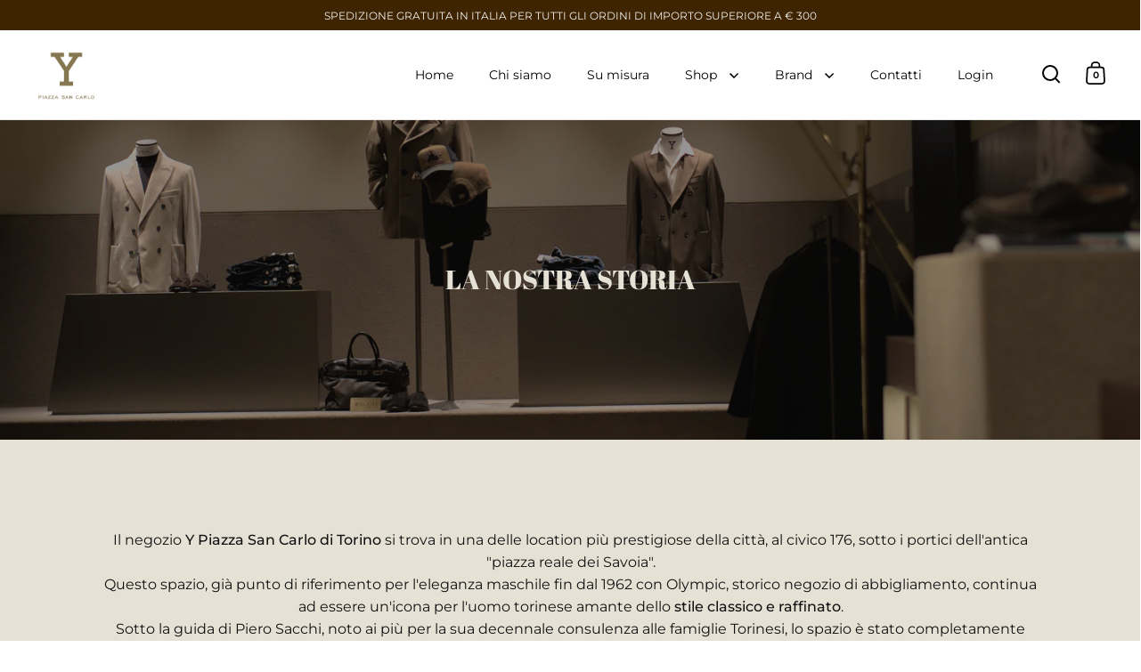

--- FILE ---
content_type: text/html; charset=utf-8
request_url: https://ypiazzasancarlo.it/pages/brand
body_size: 25221
content:
<!doctype html><html class="no-js" lang="it" dir="ltr">
<head>

  <meta charset="utf-8">
  <meta name="viewport" content="width=device-width, initial-scale=1.0, height=device-height, minimum-scale=1.0">
  <meta http-equiv="X-UA-Compatible" content="IE=edge"><link rel="shortcut icon" href="//ypiazzasancarlo.it/cdn/shop/files/fav.png?crop=center&height=48&v=1725981467&width=48" type="image/png" /><title>Brand &ndash; Y Piazza San Carlo
</title>

<meta property="og:site_name" content="Y Piazza San Carlo">
<meta property="og:url" content="https://ypiazzasancarlo.it/pages/brand">
<meta property="og:title" content="Brand">
<meta property="og:type" content="website">
<meta property="og:description" content="Il tuo negozio di abbigliamento a Torino"><meta property="og:image" content="http://ypiazzasancarlo.it/cdn/shop/files/logo.png?v=1730133949">
  <meta property="og:image:secure_url" content="https://ypiazzasancarlo.it/cdn/shop/files/logo.png?v=1730133949">
  <meta property="og:image:width" content="208">
  <meta property="og:image:height" content="181"><meta name="twitter:card" content="summary_large_image">
<meta name="twitter:title" content="Brand">
<meta name="twitter:description" content="Il tuo negozio di abbigliamento a Torino"><script type="application/ld+json">
  [
    {
      "@context": "https://schema.org",
      "@type": "WebSite",
      "name": "Y Piazza San Carlo",
      "url": "https:\/\/ypiazzasancarlo.it"
    },
    {
      "@context": "https://schema.org",
      "@type": "Organization",
      "name": "Y Piazza San Carlo",
      "url": "https:\/\/ypiazzasancarlo.it"
    }
  ]
</script>

<script type="application/ld+json">
{
  "@context": "http://schema.org",
  "@type": "BreadcrumbList",
  "itemListElement": [
    {
      "@type": "ListItem",
      "position": 1,
      "name": "Home",
      "item": "https://ypiazzasancarlo.it"
    },{
        "@type": "ListItem",
        "position": 2,
        "name": "Brand",
        "item": "https://ypiazzasancarlo.it/pages/brand"
      }]
}
</script><link rel="canonical" href="https://ypiazzasancarlo.it/pages/brand">

  <link rel="preconnect" href="https://cdn.shopify.com"><link rel="preconnect" href="https://fonts.shopifycdn.com" crossorigin><link href="//ypiazzasancarlo.it/cdn/shop/t/2/assets/theme.css?v=178448834603767190141733819785" as="style" rel="preload"><link href="//ypiazzasancarlo.it/cdn/shop/t/2/assets/section-header.css?v=14900818386512934151728568692" as="style" rel="preload"><link href="//ypiazzasancarlo.it/cdn/shop/t/2/assets/component-slider.css?v=8095672625576475451723712473" as="style" rel="preload"><link href="//ypiazzasancarlo.it/cdn/shop/t/2/assets/component-product-item.css?v=67732829052295125411723712473" as="style" rel="preload"><link rel="preload" href="//ypiazzasancarlo.it/cdn/fonts/abril_fatface/abrilfatface_n4.002841dd08a4d39b2c2d7fe9d598d4782afb7225.woff2" as="font" type="font/woff2" crossorigin><link rel="preload" href="//ypiazzasancarlo.it/cdn/fonts/montserrat/montserrat_n4.81949fa0ac9fd2021e16436151e8eaa539321637.woff2" as="font" type="font/woff2" crossorigin><style>



@font-face {
  font-family: "Abril Fatface";
  font-weight: 400;
  font-style: normal;
  font-display: swap;
  src: url("//ypiazzasancarlo.it/cdn/fonts/abril_fatface/abrilfatface_n4.002841dd08a4d39b2c2d7fe9d598d4782afb7225.woff2") format("woff2"),
       url("//ypiazzasancarlo.it/cdn/fonts/abril_fatface/abrilfatface_n4.0d8f922831420cd750572c7a70f4c623018424d8.woff") format("woff");
}
@font-face {
  font-family: Montserrat;
  font-weight: 400;
  font-style: normal;
  font-display: swap;
  src: url("//ypiazzasancarlo.it/cdn/fonts/montserrat/montserrat_n4.81949fa0ac9fd2021e16436151e8eaa539321637.woff2") format("woff2"),
       url("//ypiazzasancarlo.it/cdn/fonts/montserrat/montserrat_n4.a6c632ca7b62da89c3594789ba828388aac693fe.woff") format("woff");
}
@font-face {
  font-family: Montserrat;
  font-weight: 500;
  font-style: normal;
  font-display: swap;
  src: url("//ypiazzasancarlo.it/cdn/fonts/montserrat/montserrat_n5.07ef3781d9c78c8b93c98419da7ad4fbeebb6635.woff2") format("woff2"),
       url("//ypiazzasancarlo.it/cdn/fonts/montserrat/montserrat_n5.adf9b4bd8b0e4f55a0b203cdd84512667e0d5e4d.woff") format("woff");
}
@font-face {
  font-family: Montserrat;
  font-weight: 400;
  font-style: italic;
  font-display: swap;
  src: url("//ypiazzasancarlo.it/cdn/fonts/montserrat/montserrat_i4.5a4ea298b4789e064f62a29aafc18d41f09ae59b.woff2") format("woff2"),
       url("//ypiazzasancarlo.it/cdn/fonts/montserrat/montserrat_i4.072b5869c5e0ed5b9d2021e4c2af132e16681ad2.woff") format("woff");
}
</style>
<style>

  :root {

    /* Main color scheme */

    --main-text: #121212;
    --main-text-hover: rgba(18, 18, 18, 0.82);
    --main-text-foreground: #fff;
    
    --main-background: #ffffff;
    --main-background-secondary: rgba(18, 18, 18, 0.18);
    --main-background-third: rgba(18, 18, 18, 0.03);
    --main-borders: rgba(18, 18, 18, 0.08);
    --grid-borders: rgba(18, 18, 18, 0.0);

    /* Header & sidebars color scheme */
    
    --header-text: #000000;
    --header-text-foreground: #fff;
    
    --header-background: #ffffff;
    --header-background-secondary: rgba(0, 0, 0, 0.18);
    --header-borders: rgba(0, 0, 0, 0.08);
    --header-grid-borders: rgba(0, 0, 0, 0.1);--cart-image-border: 1px solid #f1f1f1;/* Footer color scheme */

    --footer-text: ;
    --footer-text-foreground: #fff;
    
    --footer-background: ;
    --footer-background-secondary: ;
    --footer-borders: ;

    --grid-image-padding: 0%;
    --grid-image-background: rgba(0,0,0,0);

    /* Buttons radius */

    --buttons-radius: 30px;

    /* Font variables */

    --font-stack-headings: "Abril Fatface", serif;
    --font-weight-headings: 400;
    --font-style-headings: normal;

    --font-stack-body: Montserrat, sans-serif;
    --font-weight-body: 400;--font-weight-body-bold: 500;--font-style-body: normal;

    --base-headings-size: 50;
    --base-headings-line: 1.6;
    --base-body-size: 16;
    --base-body-line: 1.6;

  }

  select, .regular-select-cover, .facets__disclosure:after {
    background-image: url("data:image/svg+xml,%0A%3Csvg width='14' height='9' viewBox='0 0 14 9' fill='none' xmlns='http://www.w3.org/2000/svg'%3E%3Cpath d='M8.42815 7.47604L7.01394 8.89025L0.528658 2.40497L1.94287 0.990753L8.42815 7.47604Z' fill='rgb(18, 18, 18)'/%3E%3Cpath d='M6.98591 8.89025L5.5717 7.47604L12.057 0.990755L13.4712 2.40497L6.98591 8.89025Z' fill='rgb(18, 18, 18)'/%3E%3C/svg%3E%0A");
  }sidebar-drawer {
    --main-text: #000000;
    --main-text-foreground: #fff;
    --main-background-secondary: rgba(0, 0, 0, 0.18);
    --main-borders: rgba(0, 0, 0, 0.08);
    }
    sidebar-drawer select, sidebar-drawer .regular-select-cover, sidebar-drawer .facets__disclosure:after {
      background-image: url("data:image/svg+xml,%0A%3Csvg width='14' height='9' viewBox='0 0 14 9' fill='none' xmlns='http://www.w3.org/2000/svg'%3E%3Cpath d='M8.42815 7.47604L7.01394 8.89025L0.528658 2.40497L1.94287 0.990753L8.42815 7.47604Z' fill='rgb(0, 0, 0)'/%3E%3Cpath d='M6.98591 8.89025L5.5717 7.47604L12.057 0.990755L13.4712 2.40497L6.98591 8.89025Z' fill='rgb(0, 0, 0)'/%3E%3C/svg%3E%0A");
    }</style><link href="//ypiazzasancarlo.it/cdn/shop/t/2/assets/theme.css?v=178448834603767190141733819785" rel="stylesheet" type="text/css" media="all" />

  <script>window.performance && window.performance.mark && window.performance.mark('shopify.content_for_header.start');</script><meta name="facebook-domain-verification" content="uqznnhqg3xb0mkn2tga4g36rqlewr1">
<meta id="shopify-digital-wallet" name="shopify-digital-wallet" content="/61256564917/digital_wallets/dialog">
<script async="async" src="/checkouts/internal/preloads.js?locale=it-IT"></script>
<script id="shopify-features" type="application/json">{"accessToken":"853b6bde12c3a0d6936dea5df90e576b","betas":["rich-media-storefront-analytics"],"domain":"ypiazzasancarlo.it","predictiveSearch":true,"shopId":61256564917,"locale":"it"}</script>
<script>var Shopify = Shopify || {};
Shopify.shop = "y-piazza-san-carlo.myshopify.com";
Shopify.locale = "it";
Shopify.currency = {"active":"EUR","rate":"1.0"};
Shopify.country = "IT";
Shopify.theme = {"name":"Split","id":170110845251,"schema_name":"Split","schema_version":"4.3.1","theme_store_id":842,"role":"main"};
Shopify.theme.handle = "null";
Shopify.theme.style = {"id":null,"handle":null};
Shopify.cdnHost = "ypiazzasancarlo.it/cdn";
Shopify.routes = Shopify.routes || {};
Shopify.routes.root = "/";</script>
<script type="module">!function(o){(o.Shopify=o.Shopify||{}).modules=!0}(window);</script>
<script>!function(o){function n(){var o=[];function n(){o.push(Array.prototype.slice.apply(arguments))}return n.q=o,n}var t=o.Shopify=o.Shopify||{};t.loadFeatures=n(),t.autoloadFeatures=n()}(window);</script>
<script id="shop-js-analytics" type="application/json">{"pageType":"page"}</script>
<script defer="defer" async type="module" src="//ypiazzasancarlo.it/cdn/shopifycloud/shop-js/modules/v2/client.init-shop-cart-sync_dvfQaB1V.it.esm.js"></script>
<script defer="defer" async type="module" src="//ypiazzasancarlo.it/cdn/shopifycloud/shop-js/modules/v2/chunk.common_BW-OJwDu.esm.js"></script>
<script defer="defer" async type="module" src="//ypiazzasancarlo.it/cdn/shopifycloud/shop-js/modules/v2/chunk.modal_CX4jaIRf.esm.js"></script>
<script type="module">
  await import("//ypiazzasancarlo.it/cdn/shopifycloud/shop-js/modules/v2/client.init-shop-cart-sync_dvfQaB1V.it.esm.js");
await import("//ypiazzasancarlo.it/cdn/shopifycloud/shop-js/modules/v2/chunk.common_BW-OJwDu.esm.js");
await import("//ypiazzasancarlo.it/cdn/shopifycloud/shop-js/modules/v2/chunk.modal_CX4jaIRf.esm.js");

  window.Shopify.SignInWithShop?.initShopCartSync?.({"fedCMEnabled":true,"windoidEnabled":true});

</script>
<script id="__st">var __st={"a":61256564917,"offset":3600,"reqid":"93dab462-ea2c-4ee9-8ba1-367eb365521d-1769114292","pageurl":"ypiazzasancarlo.it\/pages\/brand","s":"pages-90527727797","u":"7b88560b2b61","p":"page","rtyp":"page","rid":90527727797};</script>
<script>window.ShopifyPaypalV4VisibilityTracking = true;</script>
<script id="captcha-bootstrap">!function(){'use strict';const t='contact',e='account',n='new_comment',o=[[t,t],['blogs',n],['comments',n],[t,'customer']],c=[[e,'customer_login'],[e,'guest_login'],[e,'recover_customer_password'],[e,'create_customer']],r=t=>t.map((([t,e])=>`form[action*='/${t}']:not([data-nocaptcha='true']) input[name='form_type'][value='${e}']`)).join(','),a=t=>()=>t?[...document.querySelectorAll(t)].map((t=>t.form)):[];function s(){const t=[...o],e=r(t);return a(e)}const i='password',u='form_key',d=['recaptcha-v3-token','g-recaptcha-response','h-captcha-response',i],f=()=>{try{return window.sessionStorage}catch{return}},m='__shopify_v',_=t=>t.elements[u];function p(t,e,n=!1){try{const o=window.sessionStorage,c=JSON.parse(o.getItem(e)),{data:r}=function(t){const{data:e,action:n}=t;return t[m]||n?{data:e,action:n}:{data:t,action:n}}(c);for(const[e,n]of Object.entries(r))t.elements[e]&&(t.elements[e].value=n);n&&o.removeItem(e)}catch(o){console.error('form repopulation failed',{error:o})}}const l='form_type',E='cptcha';function T(t){t.dataset[E]=!0}const w=window,h=w.document,L='Shopify',v='ce_forms',y='captcha';let A=!1;((t,e)=>{const n=(g='f06e6c50-85a8-45c8-87d0-21a2b65856fe',I='https://cdn.shopify.com/shopifycloud/storefront-forms-hcaptcha/ce_storefront_forms_captcha_hcaptcha.v1.5.2.iife.js',D={infoText:'Protetto da hCaptcha',privacyText:'Privacy',termsText:'Termini'},(t,e,n)=>{const o=w[L][v],c=o.bindForm;if(c)return c(t,g,e,D).then(n);var r;o.q.push([[t,g,e,D],n]),r=I,A||(h.body.append(Object.assign(h.createElement('script'),{id:'captcha-provider',async:!0,src:r})),A=!0)});var g,I,D;w[L]=w[L]||{},w[L][v]=w[L][v]||{},w[L][v].q=[],w[L][y]=w[L][y]||{},w[L][y].protect=function(t,e){n(t,void 0,e),T(t)},Object.freeze(w[L][y]),function(t,e,n,w,h,L){const[v,y,A,g]=function(t,e,n){const i=e?o:[],u=t?c:[],d=[...i,...u],f=r(d),m=r(i),_=r(d.filter((([t,e])=>n.includes(e))));return[a(f),a(m),a(_),s()]}(w,h,L),I=t=>{const e=t.target;return e instanceof HTMLFormElement?e:e&&e.form},D=t=>v().includes(t);t.addEventListener('submit',(t=>{const e=I(t);if(!e)return;const n=D(e)&&!e.dataset.hcaptchaBound&&!e.dataset.recaptchaBound,o=_(e),c=g().includes(e)&&(!o||!o.value);(n||c)&&t.preventDefault(),c&&!n&&(function(t){try{if(!f())return;!function(t){const e=f();if(!e)return;const n=_(t);if(!n)return;const o=n.value;o&&e.removeItem(o)}(t);const e=Array.from(Array(32),(()=>Math.random().toString(36)[2])).join('');!function(t,e){_(t)||t.append(Object.assign(document.createElement('input'),{type:'hidden',name:u})),t.elements[u].value=e}(t,e),function(t,e){const n=f();if(!n)return;const o=[...t.querySelectorAll(`input[type='${i}']`)].map((({name:t})=>t)),c=[...d,...o],r={};for(const[a,s]of new FormData(t).entries())c.includes(a)||(r[a]=s);n.setItem(e,JSON.stringify({[m]:1,action:t.action,data:r}))}(t,e)}catch(e){console.error('failed to persist form',e)}}(e),e.submit())}));const S=(t,e)=>{t&&!t.dataset[E]&&(n(t,e.some((e=>e===t))),T(t))};for(const o of['focusin','change'])t.addEventListener(o,(t=>{const e=I(t);D(e)&&S(e,y())}));const B=e.get('form_key'),M=e.get(l),P=B&&M;t.addEventListener('DOMContentLoaded',(()=>{const t=y();if(P)for(const e of t)e.elements[l].value===M&&p(e,B);[...new Set([...A(),...v().filter((t=>'true'===t.dataset.shopifyCaptcha))])].forEach((e=>S(e,t)))}))}(h,new URLSearchParams(w.location.search),n,t,e,['guest_login'])})(!0,!0)}();</script>
<script integrity="sha256-4kQ18oKyAcykRKYeNunJcIwy7WH5gtpwJnB7kiuLZ1E=" data-source-attribution="shopify.loadfeatures" defer="defer" src="//ypiazzasancarlo.it/cdn/shopifycloud/storefront/assets/storefront/load_feature-a0a9edcb.js" crossorigin="anonymous"></script>
<script data-source-attribution="shopify.dynamic_checkout.dynamic.init">var Shopify=Shopify||{};Shopify.PaymentButton=Shopify.PaymentButton||{isStorefrontPortableWallets:!0,init:function(){window.Shopify.PaymentButton.init=function(){};var t=document.createElement("script");t.src="https://ypiazzasancarlo.it/cdn/shopifycloud/portable-wallets/latest/portable-wallets.it.js",t.type="module",document.head.appendChild(t)}};
</script>
<script data-source-attribution="shopify.dynamic_checkout.buyer_consent">
  function portableWalletsHideBuyerConsent(e){var t=document.getElementById("shopify-buyer-consent"),n=document.getElementById("shopify-subscription-policy-button");t&&n&&(t.classList.add("hidden"),t.setAttribute("aria-hidden","true"),n.removeEventListener("click",e))}function portableWalletsShowBuyerConsent(e){var t=document.getElementById("shopify-buyer-consent"),n=document.getElementById("shopify-subscription-policy-button");t&&n&&(t.classList.remove("hidden"),t.removeAttribute("aria-hidden"),n.addEventListener("click",e))}window.Shopify?.PaymentButton&&(window.Shopify.PaymentButton.hideBuyerConsent=portableWalletsHideBuyerConsent,window.Shopify.PaymentButton.showBuyerConsent=portableWalletsShowBuyerConsent);
</script>
<script data-source-attribution="shopify.dynamic_checkout.cart.bootstrap">document.addEventListener("DOMContentLoaded",(function(){function t(){return document.querySelector("shopify-accelerated-checkout-cart, shopify-accelerated-checkout")}if(t())Shopify.PaymentButton.init();else{new MutationObserver((function(e,n){t()&&(Shopify.PaymentButton.init(),n.disconnect())})).observe(document.body,{childList:!0,subtree:!0})}}));
</script>
<script id='scb4127' type='text/javascript' async='' src='https://ypiazzasancarlo.it/cdn/shopifycloud/privacy-banner/storefront-banner.js'></script>
<script>window.performance && window.performance.mark && window.performance.mark('shopify.content_for_header.end');</script>

  <script>
    const rbi = [];
    const ribSetSize = (img) => {
      if ( img.offsetWidth / parseInt(img.dataset.ratio) < img.offsetHeight ) {
        img.setAttribute('sizes', `${Math.ceil(img.offsetHeight * parseInt(img.dataset.ratio))}px`);
      } else {
        img.setAttribute('sizes', `${Math.ceil(img.offsetWidth)}px`);
      }
    }
    function debounce(fn, wait) {
      let t;
      return (...args) => {
        clearTimeout(t);
        t = setTimeout(() => fn.apply(this, args), wait);
      };
    }
    window.KEYCODES = {
      TAB: 9,
      ESC: 27,
      DOWN: 40,
      RIGHT: 39,
      UP: 38,
      LEFT: 37,
      RETURN: 13
    };
    window.addEventListener('resize', debounce(()=>{
      for ( let img of rbi ) {
        ribSetSize(img);
      }
    }, 250));
  </script>

  <script>
    const ProductHeaderHelper = productSelector => {
      const originalHeader = document.querySelector(`${productSelector} .product-header`);
      let duplicateHeader = document.createElement('div');
      duplicateHeader.classList = 'product-header product-header--mobile';
      duplicateHeader.innerHTML = document.querySelector(`${productSelector} product-header`).innerHTML;
      duplicateHeader.querySelector('.price-reviews').id = "";
      document.querySelector(`${productSelector}`).prepend(duplicateHeader);
      const headerObserver = new MutationObserver(mutations=>{
        for ( const mutation of mutations ) {
          duplicateHeader.innerHTML = originalHeader.innerHTML;
        }
      });
      headerObserver.observe(originalHeader,{ attributes: false, childList: true, subtree: true })
    }
  </script><noscript>
    <link rel="stylesheet" href="//ypiazzasancarlo.it/cdn/shop/t/2/assets/theme-noscript.css?v=143651147855901250301723712473">
  </noscript>

  <script src="//ypiazzasancarlo.it/cdn/shop/t/2/assets/component-video-background.js?v=144337521800850417181723712473" defer></script>

<link href="https://monorail-edge.shopifysvc.com" rel="dns-prefetch">
<script>(function(){if ("sendBeacon" in navigator && "performance" in window) {try {var session_token_from_headers = performance.getEntriesByType('navigation')[0].serverTiming.find(x => x.name == '_s').description;} catch {var session_token_from_headers = undefined;}var session_cookie_matches = document.cookie.match(/_shopify_s=([^;]*)/);var session_token_from_cookie = session_cookie_matches && session_cookie_matches.length === 2 ? session_cookie_matches[1] : "";var session_token = session_token_from_headers || session_token_from_cookie || "";function handle_abandonment_event(e) {var entries = performance.getEntries().filter(function(entry) {return /monorail-edge.shopifysvc.com/.test(entry.name);});if (!window.abandonment_tracked && entries.length === 0) {window.abandonment_tracked = true;var currentMs = Date.now();var navigation_start = performance.timing.navigationStart;var payload = {shop_id: 61256564917,url: window.location.href,navigation_start,duration: currentMs - navigation_start,session_token,page_type: "page"};window.navigator.sendBeacon("https://monorail-edge.shopifysvc.com/v1/produce", JSON.stringify({schema_id: "online_store_buyer_site_abandonment/1.1",payload: payload,metadata: {event_created_at_ms: currentMs,event_sent_at_ms: currentMs}}));}}window.addEventListener('pagehide', handle_abandonment_event);}}());</script>
<script id="web-pixels-manager-setup">(function e(e,d,r,n,o){if(void 0===o&&(o={}),!Boolean(null===(a=null===(i=window.Shopify)||void 0===i?void 0:i.analytics)||void 0===a?void 0:a.replayQueue)){var i,a;window.Shopify=window.Shopify||{};var t=window.Shopify;t.analytics=t.analytics||{};var s=t.analytics;s.replayQueue=[],s.publish=function(e,d,r){return s.replayQueue.push([e,d,r]),!0};try{self.performance.mark("wpm:start")}catch(e){}var l=function(){var e={modern:/Edge?\/(1{2}[4-9]|1[2-9]\d|[2-9]\d{2}|\d{4,})\.\d+(\.\d+|)|Firefox\/(1{2}[4-9]|1[2-9]\d|[2-9]\d{2}|\d{4,})\.\d+(\.\d+|)|Chrom(ium|e)\/(9{2}|\d{3,})\.\d+(\.\d+|)|(Maci|X1{2}).+ Version\/(15\.\d+|(1[6-9]|[2-9]\d|\d{3,})\.\d+)([,.]\d+|)( \(\w+\)|)( Mobile\/\w+|) Safari\/|Chrome.+OPR\/(9{2}|\d{3,})\.\d+\.\d+|(CPU[ +]OS|iPhone[ +]OS|CPU[ +]iPhone|CPU IPhone OS|CPU iPad OS)[ +]+(15[._]\d+|(1[6-9]|[2-9]\d|\d{3,})[._]\d+)([._]\d+|)|Android:?[ /-](13[3-9]|1[4-9]\d|[2-9]\d{2}|\d{4,})(\.\d+|)(\.\d+|)|Android.+Firefox\/(13[5-9]|1[4-9]\d|[2-9]\d{2}|\d{4,})\.\d+(\.\d+|)|Android.+Chrom(ium|e)\/(13[3-9]|1[4-9]\d|[2-9]\d{2}|\d{4,})\.\d+(\.\d+|)|SamsungBrowser\/([2-9]\d|\d{3,})\.\d+/,legacy:/Edge?\/(1[6-9]|[2-9]\d|\d{3,})\.\d+(\.\d+|)|Firefox\/(5[4-9]|[6-9]\d|\d{3,})\.\d+(\.\d+|)|Chrom(ium|e)\/(5[1-9]|[6-9]\d|\d{3,})\.\d+(\.\d+|)([\d.]+$|.*Safari\/(?![\d.]+ Edge\/[\d.]+$))|(Maci|X1{2}).+ Version\/(10\.\d+|(1[1-9]|[2-9]\d|\d{3,})\.\d+)([,.]\d+|)( \(\w+\)|)( Mobile\/\w+|) Safari\/|Chrome.+OPR\/(3[89]|[4-9]\d|\d{3,})\.\d+\.\d+|(CPU[ +]OS|iPhone[ +]OS|CPU[ +]iPhone|CPU IPhone OS|CPU iPad OS)[ +]+(10[._]\d+|(1[1-9]|[2-9]\d|\d{3,})[._]\d+)([._]\d+|)|Android:?[ /-](13[3-9]|1[4-9]\d|[2-9]\d{2}|\d{4,})(\.\d+|)(\.\d+|)|Mobile Safari.+OPR\/([89]\d|\d{3,})\.\d+\.\d+|Android.+Firefox\/(13[5-9]|1[4-9]\d|[2-9]\d{2}|\d{4,})\.\d+(\.\d+|)|Android.+Chrom(ium|e)\/(13[3-9]|1[4-9]\d|[2-9]\d{2}|\d{4,})\.\d+(\.\d+|)|Android.+(UC? ?Browser|UCWEB|U3)[ /]?(15\.([5-9]|\d{2,})|(1[6-9]|[2-9]\d|\d{3,})\.\d+)\.\d+|SamsungBrowser\/(5\.\d+|([6-9]|\d{2,})\.\d+)|Android.+MQ{2}Browser\/(14(\.(9|\d{2,})|)|(1[5-9]|[2-9]\d|\d{3,})(\.\d+|))(\.\d+|)|K[Aa][Ii]OS\/(3\.\d+|([4-9]|\d{2,})\.\d+)(\.\d+|)/},d=e.modern,r=e.legacy,n=navigator.userAgent;return n.match(d)?"modern":n.match(r)?"legacy":"unknown"}(),u="modern"===l?"modern":"legacy",c=(null!=n?n:{modern:"",legacy:""})[u],f=function(e){return[e.baseUrl,"/wpm","/b",e.hashVersion,"modern"===e.buildTarget?"m":"l",".js"].join("")}({baseUrl:d,hashVersion:r,buildTarget:u}),m=function(e){var d=e.version,r=e.bundleTarget,n=e.surface,o=e.pageUrl,i=e.monorailEndpoint;return{emit:function(e){var a=e.status,t=e.errorMsg,s=(new Date).getTime(),l=JSON.stringify({metadata:{event_sent_at_ms:s},events:[{schema_id:"web_pixels_manager_load/3.1",payload:{version:d,bundle_target:r,page_url:o,status:a,surface:n,error_msg:t},metadata:{event_created_at_ms:s}}]});if(!i)return console&&console.warn&&console.warn("[Web Pixels Manager] No Monorail endpoint provided, skipping logging."),!1;try{return self.navigator.sendBeacon.bind(self.navigator)(i,l)}catch(e){}var u=new XMLHttpRequest;try{return u.open("POST",i,!0),u.setRequestHeader("Content-Type","text/plain"),u.send(l),!0}catch(e){return console&&console.warn&&console.warn("[Web Pixels Manager] Got an unhandled error while logging to Monorail."),!1}}}}({version:r,bundleTarget:l,surface:e.surface,pageUrl:self.location.href,monorailEndpoint:e.monorailEndpoint});try{o.browserTarget=l,function(e){var d=e.src,r=e.async,n=void 0===r||r,o=e.onload,i=e.onerror,a=e.sri,t=e.scriptDataAttributes,s=void 0===t?{}:t,l=document.createElement("script"),u=document.querySelector("head"),c=document.querySelector("body");if(l.async=n,l.src=d,a&&(l.integrity=a,l.crossOrigin="anonymous"),s)for(var f in s)if(Object.prototype.hasOwnProperty.call(s,f))try{l.dataset[f]=s[f]}catch(e){}if(o&&l.addEventListener("load",o),i&&l.addEventListener("error",i),u)u.appendChild(l);else{if(!c)throw new Error("Did not find a head or body element to append the script");c.appendChild(l)}}({src:f,async:!0,onload:function(){if(!function(){var e,d;return Boolean(null===(d=null===(e=window.Shopify)||void 0===e?void 0:e.analytics)||void 0===d?void 0:d.initialized)}()){var d=window.webPixelsManager.init(e)||void 0;if(d){var r=window.Shopify.analytics;r.replayQueue.forEach((function(e){var r=e[0],n=e[1],o=e[2];d.publishCustomEvent(r,n,o)})),r.replayQueue=[],r.publish=d.publishCustomEvent,r.visitor=d.visitor,r.initialized=!0}}},onerror:function(){return m.emit({status:"failed",errorMsg:"".concat(f," has failed to load")})},sri:function(e){var d=/^sha384-[A-Za-z0-9+/=]+$/;return"string"==typeof e&&d.test(e)}(c)?c:"",scriptDataAttributes:o}),m.emit({status:"loading"})}catch(e){m.emit({status:"failed",errorMsg:(null==e?void 0:e.message)||"Unknown error"})}}})({shopId: 61256564917,storefrontBaseUrl: "https://ypiazzasancarlo.it",extensionsBaseUrl: "https://extensions.shopifycdn.com/cdn/shopifycloud/web-pixels-manager",monorailEndpoint: "https://monorail-edge.shopifysvc.com/unstable/produce_batch",surface: "storefront-renderer",enabledBetaFlags: ["2dca8a86"],webPixelsConfigList: [{"id":"487784771","configuration":"{\"pixel_id\":\"777236357303793\",\"pixel_type\":\"facebook_pixel\",\"metaapp_system_user_token\":\"-\"}","eventPayloadVersion":"v1","runtimeContext":"OPEN","scriptVersion":"ca16bc87fe92b6042fbaa3acc2fbdaa6","type":"APP","apiClientId":2329312,"privacyPurposes":["ANALYTICS","MARKETING","SALE_OF_DATA"],"dataSharingAdjustments":{"protectedCustomerApprovalScopes":["read_customer_address","read_customer_email","read_customer_name","read_customer_personal_data","read_customer_phone"]}},{"id":"shopify-app-pixel","configuration":"{}","eventPayloadVersion":"v1","runtimeContext":"STRICT","scriptVersion":"0450","apiClientId":"shopify-pixel","type":"APP","privacyPurposes":["ANALYTICS","MARKETING"]},{"id":"shopify-custom-pixel","eventPayloadVersion":"v1","runtimeContext":"LAX","scriptVersion":"0450","apiClientId":"shopify-pixel","type":"CUSTOM","privacyPurposes":["ANALYTICS","MARKETING"]}],isMerchantRequest: false,initData: {"shop":{"name":"Y Piazza San Carlo","paymentSettings":{"currencyCode":"EUR"},"myshopifyDomain":"y-piazza-san-carlo.myshopify.com","countryCode":"IT","storefrontUrl":"https:\/\/ypiazzasancarlo.it"},"customer":null,"cart":null,"checkout":null,"productVariants":[],"purchasingCompany":null},},"https://ypiazzasancarlo.it/cdn","fcfee988w5aeb613cpc8e4bc33m6693e112",{"modern":"","legacy":""},{"shopId":"61256564917","storefrontBaseUrl":"https:\/\/ypiazzasancarlo.it","extensionBaseUrl":"https:\/\/extensions.shopifycdn.com\/cdn\/shopifycloud\/web-pixels-manager","surface":"storefront-renderer","enabledBetaFlags":"[\"2dca8a86\"]","isMerchantRequest":"false","hashVersion":"fcfee988w5aeb613cpc8e4bc33m6693e112","publish":"custom","events":"[[\"page_viewed\",{}]]"});</script><script>
  window.ShopifyAnalytics = window.ShopifyAnalytics || {};
  window.ShopifyAnalytics.meta = window.ShopifyAnalytics.meta || {};
  window.ShopifyAnalytics.meta.currency = 'EUR';
  var meta = {"page":{"pageType":"page","resourceType":"page","resourceId":90527727797,"requestId":"93dab462-ea2c-4ee9-8ba1-367eb365521d-1769114292"}};
  for (var attr in meta) {
    window.ShopifyAnalytics.meta[attr] = meta[attr];
  }
</script>
<script class="analytics">
  (function () {
    var customDocumentWrite = function(content) {
      var jquery = null;

      if (window.jQuery) {
        jquery = window.jQuery;
      } else if (window.Checkout && window.Checkout.$) {
        jquery = window.Checkout.$;
      }

      if (jquery) {
        jquery('body').append(content);
      }
    };

    var hasLoggedConversion = function(token) {
      if (token) {
        return document.cookie.indexOf('loggedConversion=' + token) !== -1;
      }
      return false;
    }

    var setCookieIfConversion = function(token) {
      if (token) {
        var twoMonthsFromNow = new Date(Date.now());
        twoMonthsFromNow.setMonth(twoMonthsFromNow.getMonth() + 2);

        document.cookie = 'loggedConversion=' + token + '; expires=' + twoMonthsFromNow;
      }
    }

    var trekkie = window.ShopifyAnalytics.lib = window.trekkie = window.trekkie || [];
    if (trekkie.integrations) {
      return;
    }
    trekkie.methods = [
      'identify',
      'page',
      'ready',
      'track',
      'trackForm',
      'trackLink'
    ];
    trekkie.factory = function(method) {
      return function() {
        var args = Array.prototype.slice.call(arguments);
        args.unshift(method);
        trekkie.push(args);
        return trekkie;
      };
    };
    for (var i = 0; i < trekkie.methods.length; i++) {
      var key = trekkie.methods[i];
      trekkie[key] = trekkie.factory(key);
    }
    trekkie.load = function(config) {
      trekkie.config = config || {};
      trekkie.config.initialDocumentCookie = document.cookie;
      var first = document.getElementsByTagName('script')[0];
      var script = document.createElement('script');
      script.type = 'text/javascript';
      script.onerror = function(e) {
        var scriptFallback = document.createElement('script');
        scriptFallback.type = 'text/javascript';
        scriptFallback.onerror = function(error) {
                var Monorail = {
      produce: function produce(monorailDomain, schemaId, payload) {
        var currentMs = new Date().getTime();
        var event = {
          schema_id: schemaId,
          payload: payload,
          metadata: {
            event_created_at_ms: currentMs,
            event_sent_at_ms: currentMs
          }
        };
        return Monorail.sendRequest("https://" + monorailDomain + "/v1/produce", JSON.stringify(event));
      },
      sendRequest: function sendRequest(endpointUrl, payload) {
        // Try the sendBeacon API
        if (window && window.navigator && typeof window.navigator.sendBeacon === 'function' && typeof window.Blob === 'function' && !Monorail.isIos12()) {
          var blobData = new window.Blob([payload], {
            type: 'text/plain'
          });

          if (window.navigator.sendBeacon(endpointUrl, blobData)) {
            return true;
          } // sendBeacon was not successful

        } // XHR beacon

        var xhr = new XMLHttpRequest();

        try {
          xhr.open('POST', endpointUrl);
          xhr.setRequestHeader('Content-Type', 'text/plain');
          xhr.send(payload);
        } catch (e) {
          console.log(e);
        }

        return false;
      },
      isIos12: function isIos12() {
        return window.navigator.userAgent.lastIndexOf('iPhone; CPU iPhone OS 12_') !== -1 || window.navigator.userAgent.lastIndexOf('iPad; CPU OS 12_') !== -1;
      }
    };
    Monorail.produce('monorail-edge.shopifysvc.com',
      'trekkie_storefront_load_errors/1.1',
      {shop_id: 61256564917,
      theme_id: 170110845251,
      app_name: "storefront",
      context_url: window.location.href,
      source_url: "//ypiazzasancarlo.it/cdn/s/trekkie.storefront.46a754ac07d08c656eb845cfbf513dd9a18d4ced.min.js"});

        };
        scriptFallback.async = true;
        scriptFallback.src = '//ypiazzasancarlo.it/cdn/s/trekkie.storefront.46a754ac07d08c656eb845cfbf513dd9a18d4ced.min.js';
        first.parentNode.insertBefore(scriptFallback, first);
      };
      script.async = true;
      script.src = '//ypiazzasancarlo.it/cdn/s/trekkie.storefront.46a754ac07d08c656eb845cfbf513dd9a18d4ced.min.js';
      first.parentNode.insertBefore(script, first);
    };
    trekkie.load(
      {"Trekkie":{"appName":"storefront","development":false,"defaultAttributes":{"shopId":61256564917,"isMerchantRequest":null,"themeId":170110845251,"themeCityHash":"2780989385868933084","contentLanguage":"it","currency":"EUR","eventMetadataId":"fa8a7881-87d4-4de4-9413-db13a53c0c0e"},"isServerSideCookieWritingEnabled":true,"monorailRegion":"shop_domain","enabledBetaFlags":["65f19447"]},"Session Attribution":{},"S2S":{"facebookCapiEnabled":true,"source":"trekkie-storefront-renderer","apiClientId":580111}}
    );

    var loaded = false;
    trekkie.ready(function() {
      if (loaded) return;
      loaded = true;

      window.ShopifyAnalytics.lib = window.trekkie;

      var originalDocumentWrite = document.write;
      document.write = customDocumentWrite;
      try { window.ShopifyAnalytics.merchantGoogleAnalytics.call(this); } catch(error) {};
      document.write = originalDocumentWrite;

      window.ShopifyAnalytics.lib.page(null,{"pageType":"page","resourceType":"page","resourceId":90527727797,"requestId":"93dab462-ea2c-4ee9-8ba1-367eb365521d-1769114292","shopifyEmitted":true});

      var match = window.location.pathname.match(/checkouts\/(.+)\/(thank_you|post_purchase)/)
      var token = match? match[1]: undefined;
      if (!hasLoggedConversion(token)) {
        setCookieIfConversion(token);
        
      }
    });


        var eventsListenerScript = document.createElement('script');
        eventsListenerScript.async = true;
        eventsListenerScript.src = "//ypiazzasancarlo.it/cdn/shopifycloud/storefront/assets/shop_events_listener-3da45d37.js";
        document.getElementsByTagName('head')[0].appendChild(eventsListenerScript);

})();</script>
<script
  defer
  src="https://ypiazzasancarlo.it/cdn/shopifycloud/perf-kit/shopify-perf-kit-3.0.4.min.js"
  data-application="storefront-renderer"
  data-shop-id="61256564917"
  data-render-region="gcp-us-east1"
  data-page-type="page"
  data-theme-instance-id="170110845251"
  data-theme-name="Split"
  data-theme-version="4.3.1"
  data-monorail-region="shop_domain"
  data-resource-timing-sampling-rate="10"
  data-shs="true"
  data-shs-beacon="true"
  data-shs-export-with-fetch="true"
  data-shs-logs-sample-rate="1"
  data-shs-beacon-endpoint="https://ypiazzasancarlo.it/api/collect"
></script>
</head>

<body id="brand" class="no-touchevents
   
  template-page template-page
  
  
   sidebars-has-scrollbars 
">
  
  <a href="#main" class="visually-hidden skip-to-content">Passa ai contenuti</a>
  <div id="screen-reader-info" aria-live="polite" class="visually-hidden"></div>

  <script>
    window.fixVhByVars = function(){
      let headerHeight = 0;
      document.querySelectorAll('.shopify-section-group-header-group').forEach(elm=>{
        headerHeight += elm.offsetHeight;
      });
      document.documentElement.style.setProperty('--window-height', `${1 + document.documentElement.clientHeight - headerHeight}px`);
    }
    window.addEventListener('resize', debounce(fixVhByVars, 200));
  </script><!-- BEGIN sections: header-group -->
<div id="shopify-section-sections--23122767380803__announcement" class="shopify-section shopify-section-group-header-group mount-announcement-bar"><link href="//ypiazzasancarlo.it/cdn/shop/t/2/assets/section-announcement-bar.css?v=5318004912322744021723712473" rel="stylesheet" type="text/css" media="all" />
<announcement-bar style="display:block" data-js-inert id="announcement-sections--23122767380803__announcement">

    <div class="announcement-bar">
      
      <div class="announcement-bar__content"><div class="announcement-bar__slider" data-js-slider><span class="announcement" >SPEDIZIONE GRATUITA IN ITALIA PER TUTTI GLI ORDINI DI IMPORTO SUPERIORE A € 300
</span></div></div>

    </div>

  </announcement-bar>

  <script>window.fixVhByVars();</script>

  <style data-shopify>
#announcement-sections--23122767380803__announcement .announcement-bar, #announcement-sections--23122767380803__announcement .announcement-bar a, #announcement-sections--23122767380803__announcement .announcement-bar .localization-form__item-text {
        color: #f1f1f1;
      }
      #announcement-sections--23122767380803__announcement .announcement-bar svg *{
        fill: #f1f1f1 !important;
      }#announcement-sections--23122767380803__announcement, #announcement-sections--23122767380803__announcement .announcement-bar__content-nav {
        background: #3e2401;
      }</style>
</div><div id="shopify-section-sections--23122767380803__header" class="shopify-section shopify-section-group-header-group mount-header"><link href="//ypiazzasancarlo.it/cdn/shop/t/2/assets/section-header.css?v=14900818386512934151728568692" rel="stylesheet" type="text/css" media="all" />

<main-header id="site-header" class="site-header desktop-view--classic " data-logo_height="60"
data-sticky="sticky--scroll">

  <!-- logo -->
  
  <span class="logo"><a class="logo-img" href="/" style="height:var(--header-logo);display:flex;align-items:center">
        <img src="//ypiazzasancarlo.it/cdn/shop/files/Y_piazzasancarlo_logo_mod-2_b4d82dd8-676d-4f12-85bd-5f10e92fa869.png?v=1663660459" alt="Y Piazza San Carlo" style="max-height:60px" width="173" height="150" />
      </a></span>
<style>
  /* Default (static) values */:root {
      --header-logo: 60px;
    }
    @media screen and (max-width: 480px){
      :root {
        --header-logo: 30px;
      }
    }</style><!-- menu -->

  <div id="site-nav--desktop" class="site-nav style--classic"><div class="site-nav-container portable--hide">
        <nav class="primary-menu"><ul class="link-list">

	

	

	

		<li  id="menu-item-home-secondary">

			<a class="menu-link " href="/">

				<span><span class="underline-animation">Home</span></span>

				

			</a>

			

		</li>

	

		<li  id="menu-item-chi-siamo-secondary">

			<a class="menu-link " href="/pages/chi-siamo">

				<span><span class="underline-animation">Chi siamo</span></span>

				

			</a>

			

		</li>

	

		<li  id="menu-item-su-misura-secondary">

			<a class="menu-link " href="/pages/su-misura">

				<span><span class="underline-animation">Su misura</span></span>

				

			</a>

			

		</li>

	

		<li  class="has-submenu" aria-controls="SiteNavLabel-shop-classic" aria-expanded="false"  id="menu-item-shop-secondary">

			<a class="menu-link " href="/collections/e25">

				<span><span class="underline-animation">Shop</span></span>

				
					<span class="icon"><svg width="11" height="7" viewBox="0 0 11 7" fill="none" xmlns="http://www.w3.org/2000/svg"><path fill-rule="evenodd" clip-rule="evenodd" d="M5.06067 4L1.06066 0L0 1.06066L4 5.06067L5.06066 6.12132L6.12132 5.06066L10.1213 1.06067L9.06066 8.79169e-06L5.06067 4Z" fill="black"/></svg></span>
				

			</a>

			

				<ul class="submenu normal-menu" id="SiteNavLabel-shop-classic">

					<div class="submenu-holder">

						

							<li class=" " >

								<a class="menu-link " href="/collections/collezione-y-piazza-san-carlo">
									<span class="underline-animation"><span>Edizione Limitata</span></span>
									
								</a>

								

							</li>

						

							<li class=" " >

								<a class="menu-link " href="/products/buono-regalo">
									<span class="underline-animation"><span>Gift card</span></span>
									
								</a>

								

							</li>

						

							<li class=" " >

								<a class="menu-link " href="/collections/outlet">
									<span class="underline-animation"><span>Promo</span></span>
									
								</a>

								

							</li>

						

							<li class=" " >

								<a class="menu-link " href="/collections/accessori">
									<span class="underline-animation"><span>Accessori</span></span>
									
								</a>

								

							</li>

						

							<li class=" " >

								<a class="menu-link " href="/collections/camicie">
									<span class="underline-animation"><span>Camicie</span></span>
									
								</a>

								

							</li>

						

							<li class=" " >

								<a class="menu-link " href="/collections/completo">
									<span class="underline-animation"><span>Completo</span></span>
									
								</a>

								

							</li>

						

							<li class=" " >

								<a class="menu-link " href="/collections/giacche">
									<span class="underline-animation"><span>Giacche</span></span>
									
								</a>

								

							</li>

						

							<li class=" " >

								<a class="menu-link " href="/collections/giacconi">
									<span class="underline-animation"><span>Giacconi</span></span>
									
								</a>

								

							</li>

						

							<li class=" " >

								<a class="menu-link " href="/collections/gilet">
									<span class="underline-animation"><span>Gilet</span></span>
									
								</a>

								

							</li>

						

							<li class=" " >

								<a class="menu-link " href="/collections/cappotti">
									<span class="underline-animation"><span>Cappotti</span></span>
									
								</a>

								

							</li>

						

							<li class=" " >

								<a class="menu-link " href="/collections/maggliette">
									<span class="underline-animation"><span>Maglie</span></span>
									
								</a>

								

							</li>

						

							<li class=" " >

								<a class="menu-link " href="/collections/polo">
									<span class="underline-animation"><span>Polo</span></span>
									
								</a>

								

							</li>

						

							<li class=" " >

								<a class="menu-link " href="/collections/maglieria">
									<span class="underline-animation"><span>Maglieria</span></span>
									
								</a>

								

							</li>

						

							<li class=" " >

								<a class="menu-link " href="/collections/maglioni">
									<span class="underline-animation"><span>Maglioni</span></span>
									
								</a>

								

							</li>

						

							<li class=" " >

								<a class="menu-link " href="/collections/felpe">
									<span class="underline-animation"><span>Felpe</span></span>
									
								</a>

								

							</li>

						

							<li class=" has-babymenu" aria-controls="SiteNavLabel-pantaloni-classic" aria-expanded="false" >

								<a class="menu-link " href="/collections/pantaloni">
									<span class="underline-animation"><span>Pantaloni</span></span>
									
										<span class="icon"><svg width="11" height="7" viewBox="0 0 11 7" fill="none" xmlns="http://www.w3.org/2000/svg"><path fill-rule="evenodd" clip-rule="evenodd" d="M5.06067 4L1.06066 0L0 1.06066L4 5.06067L5.06066 6.12132L6.12132 5.06066L10.1213 1.06067L9.06066 8.79169e-06L5.06067 4Z" fill="black"/></svg></span>
									
								</a>

								

									<div class="babymenu">
										<ul id="SiteNavLabel-pantaloni-classic">
											
												<li><a class="menu-link " href="/collections/jeans"><span class="underline-animation">Jeans</span></a></li>
											
												<li><a class="menu-link " href="/collections/bermuda"><span class="underline-animation">Bermuda</span></a></li>
											
										</ul>
									</div>

								

							</li>

						

							<li class=" " >

								<a class="menu-link " href="/collections/scarpe">
									<span class="underline-animation"><span>Scarpe</span></span>
									
								</a>

								

							</li>

						

							<li class=" has-babymenu" aria-controls="SiteNavLabel-sneakers-classic" aria-expanded="false" >

								<a class="menu-link " href="/collections/sneakers">
									<span class="underline-animation"><span>Sneakers</span></span>
									
										<span class="icon"><svg width="11" height="7" viewBox="0 0 11 7" fill="none" xmlns="http://www.w3.org/2000/svg"><path fill-rule="evenodd" clip-rule="evenodd" d="M5.06067 4L1.06066 0L0 1.06066L4 5.06067L5.06066 6.12132L6.12132 5.06066L10.1213 1.06067L9.06066 8.79169e-06L5.06067 4Z" fill="black"/></svg></span>
									
								</a>

								

									<div class="babymenu">
										<ul id="SiteNavLabel-sneakers-classic">
											
												<li><a class="menu-link " href="/collections/sneakers-kids"><span class="underline-animation">Sneakers kids</span></a></li>
											
										</ul>
									</div>

								

							</li>

						

							<li class=" " >

								<a class="menu-link " href="/collections/abbigliamento-donna">
									<span class="underline-animation"><span>Abbigliamento donna</span></span>
									
								</a>

								

							</li>

						

					</div>

				</ul>

			

		</li>

	

		<li  class="has-submenu" aria-controls="SiteNavLabel-brand-classic" aria-expanded="false"  id="menu-item-brand-secondary">

			<a class="menu-link " href="#">

				<span><span class="underline-animation">Brand</span></span>

				
					<span class="icon"><svg width="11" height="7" viewBox="0 0 11 7" fill="none" xmlns="http://www.w3.org/2000/svg"><path fill-rule="evenodd" clip-rule="evenodd" d="M5.06067 4L1.06066 0L0 1.06066L4 5.06067L5.06066 6.12132L6.12132 5.06066L10.1213 1.06067L9.06066 8.79169e-06L5.06067 4Z" fill="black"/></svg></span>
				

			</a>

			

				<ul class="submenu normal-menu" id="SiteNavLabel-brand-classic">

					<div class="submenu-holder">

						

							<li class=" " >

								<a class="menu-link " href="/collections/autry">
									<span class="underline-animation"><span>Autry</span></span>
									
								</a>

								

							</li>

						

							<li class=" " >

								<a class="menu-link " href="/collections/briglia">
									<span class="underline-animation"><span>Briglia</span></span>
									
								</a>

								

							</li>

						

							<li class=" " >

								<a class="menu-link " href="/collections/c-p-company">
									<span class="underline-animation"><span>C.P. COMPANY</span></span>
									
								</a>

								

							</li>

						

							<li class=" " >

								<a class="menu-link " href="/collections/d-a-t-e">
									<span class="underline-animation"><span>D.A.T.E.</span></span>
									
								</a>

								

							</li>

						

							<li class=" " >

								<a class="menu-link " href="/collections/department-5">
									<span class="underline-animation"><span>Department5</span></span>
									
								</a>

								

							</li>

						

							<li class=" " >

								<a class="menu-link " href="/collections/doppia-a">
									<span class="underline-animation"><span>Doppia A</span></span>
									
								</a>

								

							</li>

						

							<li class=" " >

								<a class="menu-link " href="/collections/doucals">
									<span class="underline-animation"><span>Doucal&#39;s</span></span>
									
								</a>

								

							</li>

						

							<li class=" " >

								<a class="menu-link " href="/collections/flower-mountain">
									<span class="underline-animation"><span>Flower Mountain</span></span>
									
								</a>

								

							</li>

						

							<li class=" " >

								<a class="menu-link " href="/collections/gran-sasso">
									<span class="underline-animation"><span>Gran Sasso</span></span>
									
								</a>

								

							</li>

						

							<li class=" " >

								<a class="menu-link " href="/collections/manifattura-ceccarelli">
									<span class="underline-animation"><span>Manifattura Ceccarelli</span></span>
									
								</a>

								

							</li>

						

							<li class=" " >

								<a class="menu-link " href="/collections/mc-george-of-scotland">
									<span class="underline-animation"><span>Mc George of Scotland</span></span>
									
								</a>

								

							</li>

						

							<li class=" " >

								<a class="menu-link " href="/collections/migliore">
									<span class="underline-animation"><span>Migliore</span></span>
									
								</a>

								

							</li>

						

							<li class=" " >

								<a class="menu-link " href="/collections/montecore">
									<span class="underline-animation"><span>Montecore</span></span>
									
								</a>

								

							</li>

						

							<li class=" " >

								<a class="menu-link " href="/collections/morph">
									<span class="underline-animation"><span>Morph</span></span>
									
								</a>

								

							</li>

						

							<li class=" " >

								<a class="menu-link " href="/collections/on">
									<span class="underline-animation"><span>On</span></span>
									
								</a>

								

							</li>

						

							<li class=" " >

								<a class="menu-link " href="/collections/original-vintage">
									<span class="underline-animation"><span>Original Vintage</span></span>
									
								</a>

								

							</li>

						

							<li class=" " >

								<a class="menu-link " href="/collections/piacenza">
									<span class="underline-animation"><span>Piacenza</span></span>
									
								</a>

								

							</li>

						

							<li class=" " >

								<a class="menu-link " href="/collections/rakki">
									<span class="underline-animation"><span>Rakki</span></span>
									
								</a>

								

							</li>

						

							<li class=" " >

								<a class="menu-link " href="/collections/saint-barth">
									<span class="underline-animation"><span>Saint Barth</span></span>
									
								</a>

								

							</li>

						

							<li class=" " >

								<a class="menu-link " href="/collections/sealup">
									<span class="underline-animation"><span>Sealup</span></span>
									
								</a>

								

							</li>

						

							<li class=" " >

								<a class="menu-link " href="/collections/stewart">
									<span class="underline-animation"><span>Stewart</span></span>
									
								</a>

								

							</li>

						

							<li class=" " >

								<a class="menu-link " href="/collections/tela-genova">
									<span class="underline-animation"><span>Tela Genova</span></span>
									
								</a>

								

							</li>

						

							<li class=" " >

								<a class="menu-link " href="/collections/valstar">
									<span class="underline-animation"><span>Valstart</span></span>
									
								</a>

								

							</li>

						

							<li class=" " >

								<a class="menu-link " href="/collections/white-sand">
									<span class="underline-animation"><span>White Sand</span></span>
									
								</a>

								

							</li>

						

							<li class=" " >

								<a class="menu-link " href="/collections/zanone">
									<span class="underline-animation"><span>Zanone</span></span>
									
								</a>

								

							</li>

						

					</div>

				</ul>

			

		</li>

	

		<li  id="menu-item-contatti-secondary">

			<a class="menu-link " href="/pages/contatti">

				<span><span class="underline-animation">Contatti</span></span>

				

			</a>

			

		</li>

	

	
		<li class="login">
			<a class="menu-link " href="/account/login">
				
					<span class="underline-animation">Login</span>
				
			</a>
		</li>
	
</ul></nav>
      </div><span 
      class="site-search-handle site-menu-handle" 
      title="Apri ricerca"
       
        id="site-search-handle" aria-expanded="false" aria-controls="site-search" 
        data-js-sidebar-handle
       
    >
      <span class="visually-hidden">Apri ricerca</span>
      <a href="/search" title="Apri ricerca<">
        <span class="search-menu" aria-hidden="true" style="display:block;margin-top:1px;"><svg aria-hidden="true" focusable="false" role="presentation" width="21" height="21" viewBox="0 0 21 21" fill="none" xmlns="http://www.w3.org/2000/svg"><circle cx="9" cy="9" r="8" stroke="" stroke-width="2"/><rect x="14.2188" y="15.9062" width="1.98612" height="6.65426" fill="" transform="rotate(-45 14.2188 15.9062)" /></svg></span>
      </a>
    </span>

    <span 
      class="site-cart-handle site-menu-handle overlay"
      title="Apri carrello"
       
        id="site-cart-handle" aria-expanded="false" aria-controls="site-cart" 
        data-js-sidebar-handle
      
    >
      <span class="visually-hidden">Apri carrello</span>
      <a href="/cart" title="Apri carrello">
        <span class="cart-menu" aria-hidden="true"><svg aria-hidden="true" focusable="false" role="presentation" width="22" height="26" viewBox="0 0 22 26" fill="none" xmlns="http://www.w3.org/2000/svg"><path d="M6.57058 6.64336H4.49919C3.0296 6.64336 1.81555 7.78963 1.7323 9.25573L1.00454 22.0739C0.914352 23.6625 2.17916 25 3.77143 25H18.2286C19.8208 25 21.0856 23.6625 20.9955 22.0739L20.2677 9.25573C20.1844 7.78962 18.9704 6.64336 17.5008 6.64336H15.4294M6.57058 6.64336H15.4294M6.57058 6.64336V4.69231C6.57058 2.6531 8.22494 1 10.2657 1H11.7343C13.775 1 15.4294 2.6531 15.4294 4.69231V6.64336" stroke="" stroke-width="1.75"/></svg><span class="count-holder"><span class="count" data-header-cart-count>0</span></span>
        </span>
      </a>
    </span>

    <button id="site-menu-handle" class="site-menu-handle site-burger-handle hide portable--show" aria-expanded="false" aria-controls="site-nav--mobile" title="Apri menu" data-js-sidebar-handle>
      <span class="visually-hidden">Apri menu</span>
      <span class="hamburger-menu" aria-hidden="true" style="height:16px;margin-top:-5px;"><svg class="svg burger" width="27" height="16" viewBox="0 0 27 16" fill="none" xmlns="http://www.w3.org/2000/svg"><path d="M0 0H22V2H0V0Z" fill="#262627"/><path d="M0 7H27V9H0V7Z" fill="#262627"/><path d="M0 14H17V16H0V14Z" fill="#262627"/></svg></span>
    </button>

  </div>

</main-header>
<script>window.fixVhByVars();</script>

<sidebar-drawer id="site-nav--mobile" class="site-nav style--sidebar" tabindex="-1" role="dialog" aria-modal="true" style="display:none">
  
  <button class="site-close-handle" title="Chiudi la barra laterale">
    <span class="visually-hidden">Chiudi la barra laterale</span>
    <span class="hamburger-menu" aria-hidden="true"><svg aria-hidden="true" focusable="false" role="presentation" width="17" height="17" viewBox="0 0 17 17" fill="none" xmlns="http://www.w3.org/2000/svg"><path d="M1.41418 0L16.9705 15.5563L15.5563 16.9706L-2.89679e-05 1.41421L1.41418 0Z" fill="#111111"/><path d="M16.9706 1.41431L1.41423 16.9707L1.85966e-05 15.5564L15.5564 9.31025e-05L16.9706 1.41431Z" fill="#111111"/></svg></span>
  </button>

  <div id="site-navigation" class="site-nav-container">

    <div class="site-nav-container-last">

      <p class="title sidebar-title add-hr-below">Menù</p>

      <div class="top">

        <nav class="primary-menu"><ul class="link-list">

	

	

	

		<li  id="menu-item-home-secondary">

			<a class="menu-link " href="/">

				<span><span class="underline-animation">Home</span></span>

				

			</a>

			

		</li>

	

		<li  id="menu-item-chi-siamo-secondary">

			<a class="menu-link " href="/pages/chi-siamo">

				<span><span class="underline-animation">Chi siamo</span></span>

				

			</a>

			

		</li>

	

		<li  id="menu-item-su-misura-secondary">

			<a class="menu-link " href="/pages/su-misura">

				<span><span class="underline-animation">Su misura</span></span>

				

			</a>

			

		</li>

	

		<li  class="has-submenu" aria-controls="SiteNavLabel-shop-sidebar" aria-expanded="false"  id="menu-item-shop-secondary">

			<a class="menu-link " href="/collections/e25">

				<span><span class="underline-animation">Shop</span></span>

				
					<span class="icon"><svg width="11" height="7" viewBox="0 0 11 7" fill="none" xmlns="http://www.w3.org/2000/svg"><path fill-rule="evenodd" clip-rule="evenodd" d="M5.06067 4L1.06066 0L0 1.06066L4 5.06067L5.06066 6.12132L6.12132 5.06066L10.1213 1.06067L9.06066 8.79169e-06L5.06067 4Z" fill="black"/></svg></span>
				

			</a>

			

				<ul class="submenu normal-menu" id="SiteNavLabel-shop-sidebar">

					<div class="submenu-holder">

						

							<li class=" " >

								<a class="menu-link " href="/collections/collezione-y-piazza-san-carlo">
									<span class="underline-animation"><span>Edizione Limitata</span></span>
									
								</a>

								

							</li>

						

							<li class=" " >

								<a class="menu-link " href="/products/buono-regalo">
									<span class="underline-animation"><span>Gift card</span></span>
									
								</a>

								

							</li>

						

							<li class=" " >

								<a class="menu-link " href="/collections/outlet">
									<span class="underline-animation"><span>Promo</span></span>
									
								</a>

								

							</li>

						

							<li class=" " >

								<a class="menu-link " href="/collections/accessori">
									<span class="underline-animation"><span>Accessori</span></span>
									
								</a>

								

							</li>

						

							<li class=" " >

								<a class="menu-link " href="/collections/camicie">
									<span class="underline-animation"><span>Camicie</span></span>
									
								</a>

								

							</li>

						

							<li class=" " >

								<a class="menu-link " href="/collections/completo">
									<span class="underline-animation"><span>Completo</span></span>
									
								</a>

								

							</li>

						

							<li class=" " >

								<a class="menu-link " href="/collections/giacche">
									<span class="underline-animation"><span>Giacche</span></span>
									
								</a>

								

							</li>

						

							<li class=" " >

								<a class="menu-link " href="/collections/giacconi">
									<span class="underline-animation"><span>Giacconi</span></span>
									
								</a>

								

							</li>

						

							<li class=" " >

								<a class="menu-link " href="/collections/gilet">
									<span class="underline-animation"><span>Gilet</span></span>
									
								</a>

								

							</li>

						

							<li class=" " >

								<a class="menu-link " href="/collections/cappotti">
									<span class="underline-animation"><span>Cappotti</span></span>
									
								</a>

								

							</li>

						

							<li class=" " >

								<a class="menu-link " href="/collections/maggliette">
									<span class="underline-animation"><span>Maglie</span></span>
									
								</a>

								

							</li>

						

							<li class=" " >

								<a class="menu-link " href="/collections/polo">
									<span class="underline-animation"><span>Polo</span></span>
									
								</a>

								

							</li>

						

							<li class=" " >

								<a class="menu-link " href="/collections/maglieria">
									<span class="underline-animation"><span>Maglieria</span></span>
									
								</a>

								

							</li>

						

							<li class=" " >

								<a class="menu-link " href="/collections/maglioni">
									<span class="underline-animation"><span>Maglioni</span></span>
									
								</a>

								

							</li>

						

							<li class=" " >

								<a class="menu-link " href="/collections/felpe">
									<span class="underline-animation"><span>Felpe</span></span>
									
								</a>

								

							</li>

						

							<li class=" has-babymenu" aria-controls="SiteNavLabel-pantaloni-sidebar" aria-expanded="false" >

								<a class="menu-link " href="/collections/pantaloni">
									<span class="underline-animation"><span>Pantaloni</span></span>
									
										<span class="icon"><svg width="11" height="7" viewBox="0 0 11 7" fill="none" xmlns="http://www.w3.org/2000/svg"><path fill-rule="evenodd" clip-rule="evenodd" d="M5.06067 4L1.06066 0L0 1.06066L4 5.06067L5.06066 6.12132L6.12132 5.06066L10.1213 1.06067L9.06066 8.79169e-06L5.06067 4Z" fill="black"/></svg></span>
									
								</a>

								

									<div class="babymenu">
										<ul id="SiteNavLabel-pantaloni-sidebar">
											
												<li><a class="menu-link " href="/collections/jeans"><span class="underline-animation">Jeans</span></a></li>
											
												<li><a class="menu-link " href="/collections/bermuda"><span class="underline-animation">Bermuda</span></a></li>
											
										</ul>
									</div>

								

							</li>

						

							<li class=" " >

								<a class="menu-link " href="/collections/scarpe">
									<span class="underline-animation"><span>Scarpe</span></span>
									
								</a>

								

							</li>

						

							<li class=" has-babymenu" aria-controls="SiteNavLabel-sneakers-sidebar" aria-expanded="false" >

								<a class="menu-link " href="/collections/sneakers">
									<span class="underline-animation"><span>Sneakers</span></span>
									
										<span class="icon"><svg width="11" height="7" viewBox="0 0 11 7" fill="none" xmlns="http://www.w3.org/2000/svg"><path fill-rule="evenodd" clip-rule="evenodd" d="M5.06067 4L1.06066 0L0 1.06066L4 5.06067L5.06066 6.12132L6.12132 5.06066L10.1213 1.06067L9.06066 8.79169e-06L5.06067 4Z" fill="black"/></svg></span>
									
								</a>

								

									<div class="babymenu">
										<ul id="SiteNavLabel-sneakers-sidebar">
											
												<li><a class="menu-link " href="/collections/sneakers-kids"><span class="underline-animation">Sneakers kids</span></a></li>
											
										</ul>
									</div>

								

							</li>

						

							<li class=" " >

								<a class="menu-link " href="/collections/abbigliamento-donna">
									<span class="underline-animation"><span>Abbigliamento donna</span></span>
									
								</a>

								

							</li>

						

					</div>

				</ul>

			

		</li>

	

		<li  class="has-submenu" aria-controls="SiteNavLabel-brand-sidebar" aria-expanded="false"  id="menu-item-brand-secondary">

			<a class="menu-link " href="#">

				<span><span class="underline-animation">Brand</span></span>

				
					<span class="icon"><svg width="11" height="7" viewBox="0 0 11 7" fill="none" xmlns="http://www.w3.org/2000/svg"><path fill-rule="evenodd" clip-rule="evenodd" d="M5.06067 4L1.06066 0L0 1.06066L4 5.06067L5.06066 6.12132L6.12132 5.06066L10.1213 1.06067L9.06066 8.79169e-06L5.06067 4Z" fill="black"/></svg></span>
				

			</a>

			

				<ul class="submenu normal-menu" id="SiteNavLabel-brand-sidebar">

					<div class="submenu-holder">

						

							<li class=" " >

								<a class="menu-link " href="/collections/autry">
									<span class="underline-animation"><span>Autry</span></span>
									
								</a>

								

							</li>

						

							<li class=" " >

								<a class="menu-link " href="/collections/briglia">
									<span class="underline-animation"><span>Briglia</span></span>
									
								</a>

								

							</li>

						

							<li class=" " >

								<a class="menu-link " href="/collections/c-p-company">
									<span class="underline-animation"><span>C.P. COMPANY</span></span>
									
								</a>

								

							</li>

						

							<li class=" " >

								<a class="menu-link " href="/collections/d-a-t-e">
									<span class="underline-animation"><span>D.A.T.E.</span></span>
									
								</a>

								

							</li>

						

							<li class=" " >

								<a class="menu-link " href="/collections/department-5">
									<span class="underline-animation"><span>Department5</span></span>
									
								</a>

								

							</li>

						

							<li class=" " >

								<a class="menu-link " href="/collections/doppia-a">
									<span class="underline-animation"><span>Doppia A</span></span>
									
								</a>

								

							</li>

						

							<li class=" " >

								<a class="menu-link " href="/collections/doucals">
									<span class="underline-animation"><span>Doucal&#39;s</span></span>
									
								</a>

								

							</li>

						

							<li class=" " >

								<a class="menu-link " href="/collections/flower-mountain">
									<span class="underline-animation"><span>Flower Mountain</span></span>
									
								</a>

								

							</li>

						

							<li class=" " >

								<a class="menu-link " href="/collections/gran-sasso">
									<span class="underline-animation"><span>Gran Sasso</span></span>
									
								</a>

								

							</li>

						

							<li class=" " >

								<a class="menu-link " href="/collections/manifattura-ceccarelli">
									<span class="underline-animation"><span>Manifattura Ceccarelli</span></span>
									
								</a>

								

							</li>

						

							<li class=" " >

								<a class="menu-link " href="/collections/mc-george-of-scotland">
									<span class="underline-animation"><span>Mc George of Scotland</span></span>
									
								</a>

								

							</li>

						

							<li class=" " >

								<a class="menu-link " href="/collections/migliore">
									<span class="underline-animation"><span>Migliore</span></span>
									
								</a>

								

							</li>

						

							<li class=" " >

								<a class="menu-link " href="/collections/montecore">
									<span class="underline-animation"><span>Montecore</span></span>
									
								</a>

								

							</li>

						

							<li class=" " >

								<a class="menu-link " href="/collections/morph">
									<span class="underline-animation"><span>Morph</span></span>
									
								</a>

								

							</li>

						

							<li class=" " >

								<a class="menu-link " href="/collections/on">
									<span class="underline-animation"><span>On</span></span>
									
								</a>

								

							</li>

						

							<li class=" " >

								<a class="menu-link " href="/collections/original-vintage">
									<span class="underline-animation"><span>Original Vintage</span></span>
									
								</a>

								

							</li>

						

							<li class=" " >

								<a class="menu-link " href="/collections/piacenza">
									<span class="underline-animation"><span>Piacenza</span></span>
									
								</a>

								

							</li>

						

							<li class=" " >

								<a class="menu-link " href="/collections/rakki">
									<span class="underline-animation"><span>Rakki</span></span>
									
								</a>

								

							</li>

						

							<li class=" " >

								<a class="menu-link " href="/collections/saint-barth">
									<span class="underline-animation"><span>Saint Barth</span></span>
									
								</a>

								

							</li>

						

							<li class=" " >

								<a class="menu-link " href="/collections/sealup">
									<span class="underline-animation"><span>Sealup</span></span>
									
								</a>

								

							</li>

						

							<li class=" " >

								<a class="menu-link " href="/collections/stewart">
									<span class="underline-animation"><span>Stewart</span></span>
									
								</a>

								

							</li>

						

							<li class=" " >

								<a class="menu-link " href="/collections/tela-genova">
									<span class="underline-animation"><span>Tela Genova</span></span>
									
								</a>

								

							</li>

						

							<li class=" " >

								<a class="menu-link " href="/collections/valstar">
									<span class="underline-animation"><span>Valstart</span></span>
									
								</a>

								

							</li>

						

							<li class=" " >

								<a class="menu-link " href="/collections/white-sand">
									<span class="underline-animation"><span>White Sand</span></span>
									
								</a>

								

							</li>

						

							<li class=" " >

								<a class="menu-link " href="/collections/zanone">
									<span class="underline-animation"><span>Zanone</span></span>
									
								</a>

								

							</li>

						

					</div>

				</ul>

			

		</li>

	

		<li  id="menu-item-contatti-secondary">

			<a class="menu-link " href="/pages/contatti">

				<span><span class="underline-animation">Contatti</span></span>

				

			</a>

			

		</li>

	

	
		<li class="login">
			<a class="menu-link " href="/account/login">
				
					<span class="underline-animation">Login</span>
				
			</a>
		</li>
	
</ul></nav>

      </div>

      <div class="to-bottom-content"><div class="site-social" aria-label="Seguici sui social"><a href="https://www.facebook.com/ypiazzasancarlo/" target="_blank" aria-label="Facebook">
			<span class="icon regular" aria-hidden="true"><svg xmlns="http://www.w3.org/2000/svg" viewBox="0 0 26 26"><path d="M24.99,0H1.16C0.43,0,0,0.43,0,1.01v23.83C0,25.57,0.43,26,1.16,26h12.71v-9.82h-3.32v-4.04h3.32V8.96c0-3.32,2.17-5.06,5.06-5.06c1.44,0,2.6,0.14,3.03,0.14v3.47h-2.02c-1.59,0-2.02,0.72-2.02,1.88v2.74h4.04l-0.87,4.04h-3.32V26h6.93c0.58,0,1.16-0.43,1.16-1.16V1.01C26,0.43,25.57,0,24.99,0z"/></svg></span></a><a href="https://www.instagram.com/y_piazzasancarlo/" target="_blank" aria-label="Instagram">
			<span class="icon regular" aria-hidden="true"><svg xmlns="http://www.w3.org/2000/svg" viewBox="0 0 26 26"><path d="M13 2.4l5.2.1c1.3.1 1.9.3 2.4.4.6.2 1 .5 1.5 1s.7.9 1 1.5c.2.5.4 1.1.4 2.4.1 1.4.1 1.8.1 5.2l-.1 5.2c-.1 1.3-.3 1.9-.4 2.4-.2.6-.5 1-1 1.5s-.9.7-1.5 1c-.5.2-1.1.4-2.4.4-1.4.1-1.8.1-5.2.1s-3.9 0-5.2-.1-1.9-.3-2.4-.4c-.6-.2-1-.5-1.5-1s-.7-.9-1-1.5c-.2-.5-.4-1.1-.4-2.4-.1-1.4-.1-1.8-.1-5.2l.1-5.2c.1-1.3.3-1.9.4-2.4.2-.6.5-1 1-1.5s.9-.7 1.5-1c.5-.2 1.1-.4 2.4-.4 1.3-.1 1.7-.1 5.2-.1m0-2.3L7.7.2C6.3.2 5.4.4 4.5.7c-.8.4-1.5.8-2.3 1.5C1.5 3 1.1 3.7.7 4.5.4 5.4.2 6.3.1 7.7V13l.1 5.3c.1 1.4.3 2.3.6 3.1.3.9.8 1.6 1.5 2.3s1.4 1.2 2.3 1.5c.8.3 1.8.5 3.1.6 1.4.1 1.8.1 5.3.1l5.3-.1c1.4-.1 2.3-.3 3.1-.6.9-.3 1.6-.8 2.3-1.5s1.2-1.4 1.5-2.3c.3-.8.5-1.8.6-3.1.1-1.4.1-1.8.1-5.3l-.1-5.3c-.1-1.4-.3-2.3-.6-3.1-.3-.9-.8-1.6-1.5-2.3S22.3 1.1 21.4.8c-.8-.3-1.8-.5-3.1-.6S16.5.1 13 .1zm0 6.3c-3.7 0-6.6 3-6.6 6.6s3 6.6 6.6 6.6 6.6-3 6.6-6.6-2.9-6.6-6.6-6.6zm0 10.9c-2.4 0-4.3-1.9-4.3-4.3s1.9-4.3 4.3-4.3 4.3 1.9 4.3 4.3-1.9 4.3-4.3 4.3z"/><circle cx="19.9" cy="6.1" r="1.6"/></svg></span></a></div><div class="site-copyright text-size--smallest">
          <span class="copyright-text">Copyright &copy; 2026 <a href="/">Y Piazza San Carlo</a></span>
          <span class="powered-by-shopify" style="display:block">P.IVA 12112640011 | N° REA TO 1265432 | ecommerce@megadream.it</span>
        </div>

      </div>

    </div>

  </div>

</sidebar-drawer>

</div>
<!-- END sections: header-group --><script>window.fixVhByVars();</script>

  <main class="wrapper main-content" id="main" role="main">

    <link href="//ypiazzasancarlo.it/cdn/shop/t/2/assets/component-slider.css?v=8095672625576475451723712473" rel="stylesheet" type="text/css" media="all" />
    <script src="//ypiazzasancarlo.it/cdn/shop/t/2/assets/component-slider.js?v=20880911882725891101723712473" defer></script>

    <link href="//ypiazzasancarlo.it/cdn/shop/t/2/assets/component-product-item.css?v=67732829052295125411723712473" rel="stylesheet" type="text/css" media="all" />
<script src="//ypiazzasancarlo.it/cdn/shop/t/2/assets/component-product-form.js?v=80260447227760288271724338970" defer></script>

    <div id="shopify-section-template--23122766299459__image_with_text_aBQBNa" class="shopify-section"><div id="section-template--23122766299459__image_with_text_aBQBNa" class="site-box-container container--fullscreen remove-background" data-size="1" data-height="half"><style>
    #block-image_zb9Y67 {
      --main-background: #121212;
    }
  </style><style>
    #block-image_zb9Y67 {
      --main-text: #e5e1d5;
      --main-text-foreground: #000;
      --main-background-secondary: rgba(229, 225, 213, 0.18);
      --main-borders: rgba(229, 225, 213, 0.08);
      --grid-borders: rgba(229, 225, 213, 0.0);
    }
  </style>
      <div 
    

      id="block-image_zb9Y67"  
      class="site-box box--column-flow box--small-fl box--large-padding box__image-text horizontal-center vertical-middle " 
      data-order="0">

      
        <div 
      

        class="site-box-content site-box-content-to-focus">

        <div class="content"><h2 class="title h2">LA NOSTRA STORIA
</h2></div></div><span class="site-box-background  with-image   no-preloader " aria-hidden="true"><img
  src="//ypiazzasancarlo.it/cdn/shop/files/DSC2554.jpg?v=1730129319&width=640" alt=""
  srcset="//ypiazzasancarlo.it/cdn/shop/files/DSC2554.jpg?v=1730129319&width=360 360w,//ypiazzasancarlo.it/cdn/shop/files/DSC2554.jpg?v=1730129319&width=420 420w,//ypiazzasancarlo.it/cdn/shop/files/DSC2554.jpg?v=1730129319&width=480 480w,//ypiazzasancarlo.it/cdn/shop/files/DSC2554.jpg?v=1730129319&width=640 640w,//ypiazzasancarlo.it/cdn/shop/files/DSC2554.jpg?v=1730129319&width=840 840w,//ypiazzasancarlo.it/cdn/shop/files/DSC2554.jpg?v=1730129319&width=1080 1080w,//ypiazzasancarlo.it/cdn/shop/files/DSC2554.jpg?v=1730129319&width=1280 1280w,//ypiazzasancarlo.it/cdn/shop/files/DSC2554.jpg?v=1730129319&width=1540 1540w,//ypiazzasancarlo.it/cdn/shop/files/DSC2554.jpg?v=1730129319&width=1860 1860w,//ypiazzasancarlo.it/cdn/shop/files/DSC2554.jpg?v=1730129319&width=2100 2100w,//ypiazzasancarlo.it/cdn/shop/files/DSC2554.jpg?v=1730129319&width=2460 2460w,//ypiazzasancarlo.it/cdn/shop/files/DSC2554.jpg?v=1730129319&width=2820 2820w" 
  
  sizes="100vw "
   class="lazy "
   id="responsive-background-image_zb9Y67" 
  data-ratio="1.498489425981873" 
  width="3968" height="2648"
   style="object-position: 50.0% 50.0%" 
  onload="this.classList.add('lazyloaded')"
/><script>
    rbi.push(document.getElementById('responsive-background-image_zb9Y67'));
    ribSetSize(document.getElementById('responsive-background-image_zb9Y67'));
  </script></span></div></div>

</div><div id="shopify-section-template--23122766299459__heading_6CKkfc" class="shopify-section index-section mount-content-row"><style>
    #section-template--23122766299459__heading_6CKkfc {
      --main-background: #e5e1d5;
    }
  </style><style>
    #section-template--23122766299459__heading_6CKkfc {
      --main-text: #121212;
      --main-text-foreground: #fff;
      --main-background-secondary: rgba(18, 18, 18, 0.18);
      --main-borders: rgba(18, 18, 18, 0.08);
      --grid-borders: rgba(18, 18, 18, 0.0);
    }
  </style><div id="section-template--23122766299459__heading_6CKkfc" class="site-box-container container--fullscreen">

  <div id="block-template--23122766299459__heading_6CKkfc" class="site-box box--small-fl-auto lap--box--small-fl box__announcement box--typo-big box--center-align box--text-align-center box--column-flow" data-order="0" style="min-height:var(--box-min-height)">

    <div class="site-box-content">
      <div class="content"><div class="subtitle" ><p>Il negozio <strong>Y Piazza San Carlo</strong> <strong>di Torino</strong> si trova in una delle location più prestigiose della città, al civico 176, sotto i portici dell'antica "piazza reale dei Savoia".<br/>Questo spazio, già punto di riferimento per l'eleganza maschile fin dal 1962 con Olympic, storico negozio di abbigliamento, continua ad essere un'icona per l'uomo torinese amante dello <strong>stile classico e raffinato</strong>.</p><p>Sotto la guida di Piero Sacchi, noto ai più per la sua decennale consulenza alle famiglie Torinesi, lo spazio è stato completamente ristrutturato per offrire un'esperienza moderna, ma fedele alle sue radici sabaude.</p><p>La nuova veste, curata dall'architetto Fabio Fantolino, unisce il <strong>design contemporaneo con elementi classici</strong>, creando un ambiente che celebra sia la <strong>tradizione</strong> che l'<strong>innovazione</strong>.</p><p>La ricerca di prodotti mai banali e di qualità unitamente alla capacità di miscelarne i valori sono lo spirito<br/>con il quale si intende rivisitare lo <strong>stile sabaudo in chiave contemporanea</strong>.</p><p>Un valore distintivo di “Y Piazza San Carlo” è l’esclusivo servizio <strong>abiti su misura</strong>, all'interno di un raffinato<br/>salotto privato riservato ai clienti. Qui, una selezione attentamente curata di <strong>sartorie di alto livello</strong> provvede alla creazione di capi perfetti sia per l'uso quotidiano che per cerimonie ed eventi speciali.</p><p>Questo connubio di storia e innovazione ha trasformato “Y Piazza San Carlo” in un <strong>punto di riferimento per l'eleganza a Torino</strong>, mantenendo viva la tradizione sartoriale in una delle piazze più iconiche della città.</p></div></div>
    </div>

  </div>

</div>

</div><div id="shopify-section-template--23122766299459__heading_F6Ux3q" class="shopify-section index-section mount-content-row"><div id="section-template--23122766299459__heading_F6Ux3q" class="site-box-container container--fullscreen">

  <div id="block-template--23122766299459__heading_F6Ux3q" class="site-box box--small-fl-auto lap--box--small-fl box__announcement box--typo-big box--center-align box--text-align-center box--column-flow" data-order="0" style="min-height:var(--box-min-height)">

    <div class="site-box-content">
      <div class="content"><h2 class="title h2" >I NOSTRI VALORI</h2></div>
    </div>

  </div>

</div>

</div><div id="shopify-section-template--23122766299459__split_screen_slider_fzF7NJ" class="shopify-section mount-split-screen-slider mount-css-slider margins-quirk-if-first"><link href="//ypiazzasancarlo.it/cdn/shop/t/2/assets/section-split-screen-slider.css?v=14099375347319413941723712473" rel="stylesheet" type="text/css" media="all" />
<style>
    @media screen and (max-width: 768px), screen and (max-width: 920px) and (max-device-aspect-ratio: 25/30) {
      #section-template--23122766299459__split_screen_slider_fzF7NJ split-screen-slider {--main-borders: rgba(18, 18, 18, 0.08);
        --grid-borders: rgba(18, 18, 18, 0.0);
        height: calc(var(--window-height) - 1px);--main-text: #121212;--main-text-foreground: #fff;
      }
      #section-template--23122766299459__split_screen_slider_fzF7NJ .css-slider-navigation-container {
        --main-text: #121212;
      }
      #section-template--23122766299459__split_screen_slider_fzF7NJ .slider-item-media-holder:after {display: none !important;}
      #section-template--23122766299459__split_screen_slider_fzF7NJ css-slider:not(.enabled):not([data-size="1"]) {
        overflow: hidden;
        padding-bottom: 60px;
      }
      #section-template--23122766299459__split_screen_slider_fzF7NJ css-slider:not(.enabled):not([data-size="1"]) .slider-item:not(:first-child) {
        visibility: hidden;
      }
    }
  </style>

  <div id="section-template--23122766299459__split_screen_slider_fzF7NJ" class="site-box-container container--fullscreen remove-background">

    <split-screen-slider
      class="layout-split image-on-right back-to-normal"
      data-size="3"
      style="display:block"
    >

      <css-slider
        data-options='{
          "selector": ".slider-item",
          "navigationDOM": "<span class=\"css-slider-button css-slider-prev\" style=\"display:none\"><svg width=\"17\" height=\"13\" viewBox=\"0 0 17 13\" fill=\"none\" xmlns=\"http://www.w3.org/2000/svg\"><rect x=\"16.6022\" y=\"7.01343\" width=\"14\" height=\"2\" transform=\"rotate(-180 16.6022 7.01343)\" fill=\"#111111\"/><path d=\"M6.23853 12.0134L0.965798 6.01343L2.32943 4.51343L7.60216 10.5134L6.23853 12.0134Z\" fill=\"#111111\"/><path d=\"M7.60221 1.51343L2.32948 7.51343L0.965841 6.01349L6.23857 0.0134263L7.60221 1.51343Z\" fill=\"#111111\"/></svg></span><span class=\"css-slider-button css-slider-next\" style=\"display:none\"><svg width=\"16\" height=\"13\" viewBox=\"0 0 16 13\" fill=\"none\" xmlns=\"http://www.w3.org/2000/svg\"><rect x=\"-0.00012207\" y=\"5.01343\" width=\"14\" height=\"2\" fill=\"#111111\"/><path d=\"M10.3635 0.0134277L15.6363 6.01343L14.2726 7.51343L8.99989 1.51343L10.3635 0.0134277Z\" fill=\"#111111\"/><path d=\"M8.99984 10.5134L14.2726 4.51343L15.6362 6.01337L10.3635 12.0134L8.99984 10.5134Z\" fill=\"#111111\"/></svg></span>",
          "thumbnails": false,
          "indexNav": true,
          "listenScroll": true,
          "watchCSS": true
        }'
        data-size="3"
        style="display:block"
      ><div id="block-slide_3UcK6Y"  class="slider-item">

            <div class="site-box box--big box--typo-big box--center-align box--top-align-if-first box--column-flow box__heading remove-border">
              <div class="site-box-content slider-item-content reduce-top-margin-if-first">
                <div><h2 class="title h1">Qualità e Autenticità</h2><span class="subtitle">Allontanandoci dai circuiti dei brand già noti, abbiamo scelto di valorizzarne altri per la loro autenticità e valore, rendendoli ambiti. In questo modo, ci pregiamo di offrire un&#39;esperienza di stile unica e genuina, lontana dalle logiche commerciali convenzionali.</span></div>
              </div>
            </div>

            <div class="slider-item-media"><div>

                <div class="slider-item-media-holder" aria-hidden="true"><img
  src="//ypiazzasancarlo.it/cdn/shop/files/DSC2552.jpg?v=1727190217&width=640" alt=""
  srcset="//ypiazzasancarlo.it/cdn/shop/files/DSC2552.jpg?v=1727190217&width=360 360w,//ypiazzasancarlo.it/cdn/shop/files/DSC2552.jpg?v=1727190217&width=420 420w,//ypiazzasancarlo.it/cdn/shop/files/DSC2552.jpg?v=1727190217&width=480 480w,//ypiazzasancarlo.it/cdn/shop/files/DSC2552.jpg?v=1727190217&width=640 640w,//ypiazzasancarlo.it/cdn/shop/files/DSC2552.jpg?v=1727190217&width=840 840w,//ypiazzasancarlo.it/cdn/shop/files/DSC2552.jpg?v=1727190217&width=1080 1080w,//ypiazzasancarlo.it/cdn/shop/files/DSC2552.jpg?v=1727190217&width=1280 1280w,//ypiazzasancarlo.it/cdn/shop/files/DSC2552.jpg?v=1727190217&width=1540 1540w,//ypiazzasancarlo.it/cdn/shop/files/DSC2552.jpg?v=1727190217&width=1860 1860w,//ypiazzasancarlo.it/cdn/shop/files/DSC2552.jpg?v=1727190217&width=2100 2100w,//ypiazzasancarlo.it/cdn/shop/files/DSC2552.jpg?v=1727190217&width=2460 2460w" 
  
  sizes="100vw "
   loading="lazy"  class="lazy slider-item-media-element"
   id="responsive-background-slide_3UcK6Y" 
  data-ratio="0.6673387096774194" 
  width="2648" height="3968"
   style="object-position: 50.0% 50.0%" 
  onload="this.classList.add('lazyloaded')"
/><script>
    rbi.push(document.getElementById('responsive-background-slide_3UcK6Y'));
    ribSetSize(document.getElementById('responsive-background-slide_3UcK6Y'));
  </script><span class="lazy-preloader " aria-hidden="true"><svg class="circular-loader"viewBox="25 25 50 50"><circle class="loader-path"cx="50"cy="50"r="20"fill="none"stroke-width="4"/></svg></span><span class="slider-item-media-overlay"></span>

                </div>

              </div>

            </div>

          </div><div id="block-slide_XVFaV7"  class="slider-item">

            <div class="site-box box--big box--typo-big box--center-align box--top-align-if-first box--column-flow box__heading remove-border">
              <div class="site-box-content slider-item-content reduce-top-margin-if-first">
                <div><h2 class="title h1">Tradizione e Storia</h2><span class="subtitle">Questi locali hanno da sempre accolto le famiglie più influenti del Piemonte, e il nostro impegno è di proseguire questa tradizione, reinterpretandola per accogliere anche una clientela internazionale.</span></div>
              </div>
            </div>

            <div class="slider-item-media"><div>

                <div class="slider-item-media-holder" aria-hidden="true"><img
  src="//ypiazzasancarlo.it/cdn/shop/files/DSC2536.jpg?v=1727190250&width=640" alt=""
  srcset="//ypiazzasancarlo.it/cdn/shop/files/DSC2536.jpg?v=1727190250&width=360 360w,//ypiazzasancarlo.it/cdn/shop/files/DSC2536.jpg?v=1727190250&width=420 420w,//ypiazzasancarlo.it/cdn/shop/files/DSC2536.jpg?v=1727190250&width=480 480w,//ypiazzasancarlo.it/cdn/shop/files/DSC2536.jpg?v=1727190250&width=640 640w,//ypiazzasancarlo.it/cdn/shop/files/DSC2536.jpg?v=1727190250&width=840 840w,//ypiazzasancarlo.it/cdn/shop/files/DSC2536.jpg?v=1727190250&width=1080 1080w,//ypiazzasancarlo.it/cdn/shop/files/DSC2536.jpg?v=1727190250&width=1280 1280w,//ypiazzasancarlo.it/cdn/shop/files/DSC2536.jpg?v=1727190250&width=1540 1540w,//ypiazzasancarlo.it/cdn/shop/files/DSC2536.jpg?v=1727190250&width=1860 1860w,//ypiazzasancarlo.it/cdn/shop/files/DSC2536.jpg?v=1727190250&width=2100 2100w,//ypiazzasancarlo.it/cdn/shop/files/DSC2536.jpg?v=1727190250&width=2460 2460w" 
  
  sizes="100vw "
   loading="lazy"  class="lazy slider-item-media-element"
   id="responsive-background-slide_XVFaV7" 
  data-ratio="0.6673387096774194" 
  width="2648" height="3968"
   style="object-position: 50.0% 50.0%" 
  onload="this.classList.add('lazyloaded')"
/><script>
    rbi.push(document.getElementById('responsive-background-slide_XVFaV7'));
    ribSetSize(document.getElementById('responsive-background-slide_XVFaV7'));
  </script><span class="lazy-preloader " aria-hidden="true"><svg class="circular-loader"viewBox="25 25 50 50"><circle class="loader-path"cx="50"cy="50"r="20"fill="none"stroke-width="4"/></svg></span><span class="slider-item-media-overlay"></span>

                </div>

              </div>

            </div>

          </div><div id="block-slide_NMUHxF"  class="slider-item">

            <div class="site-box box--big box--typo-big box--center-align box--top-align-if-first box--column-flow box__heading remove-border">
              <div class="site-box-content slider-item-content reduce-top-margin-if-first">
                <div><h2 class="title h1">Raffinatezza e Eleganza</h2><span class="subtitle">Le collezioni proposte si distinguono per i tagli classici rivistati, per l’uso di tessuti pregiati e per l’attenzione ai dettagli artigianali incarnando un senso di stile senza tempo che unisce tradizione e modernità.</span></div>
              </div>
            </div>

            <div class="slider-item-media"><div>

                <div class="slider-item-media-holder" aria-hidden="true"><img
  src="//ypiazzasancarlo.it/cdn/shop/files/DSC2480.jpg?v=1727190287&width=640" alt=""
  srcset="//ypiazzasancarlo.it/cdn/shop/files/DSC2480.jpg?v=1727190287&width=360 360w,//ypiazzasancarlo.it/cdn/shop/files/DSC2480.jpg?v=1727190287&width=420 420w,//ypiazzasancarlo.it/cdn/shop/files/DSC2480.jpg?v=1727190287&width=480 480w,//ypiazzasancarlo.it/cdn/shop/files/DSC2480.jpg?v=1727190287&width=640 640w,//ypiazzasancarlo.it/cdn/shop/files/DSC2480.jpg?v=1727190287&width=840 840w,//ypiazzasancarlo.it/cdn/shop/files/DSC2480.jpg?v=1727190287&width=1080 1080w,//ypiazzasancarlo.it/cdn/shop/files/DSC2480.jpg?v=1727190287&width=1280 1280w,//ypiazzasancarlo.it/cdn/shop/files/DSC2480.jpg?v=1727190287&width=1540 1540w,//ypiazzasancarlo.it/cdn/shop/files/DSC2480.jpg?v=1727190287&width=1860 1860w,//ypiazzasancarlo.it/cdn/shop/files/DSC2480.jpg?v=1727190287&width=2100 2100w,//ypiazzasancarlo.it/cdn/shop/files/DSC2480.jpg?v=1727190287&width=2460 2460w" 
  
  sizes="100vw "
   loading="lazy"  class="lazy slider-item-media-element"
   id="responsive-background-slide_NMUHxF" 
  data-ratio="0.6673387096774194" 
  width="2648" height="3968"
   style="object-position: 50.0% 50.0%" 
  onload="this.classList.add('lazyloaded')"
/><script>
    rbi.push(document.getElementById('responsive-background-slide_NMUHxF'));
    ribSetSize(document.getElementById('responsive-background-slide_NMUHxF'));
  </script><span class="lazy-preloader " aria-hidden="true"><svg class="circular-loader"viewBox="25 25 50 50"><circle class="loader-path"cx="50"cy="50"r="20"fill="none"stroke-width="4"/></svg></span><span class="slider-item-media-overlay"></span>

                </div>

              </div>

            </div>

          </div></css-slider>

    </split-screen-slider>

  </div>

  <script src="//ypiazzasancarlo.it/cdn/shop/t/2/assets/section-split-screen-slider.js?v=97651931213442061851723712473" defer></script><script>
  document.getElementById('section-template--23122766299459__split_screen_slider_fzF7NJ').querySelector('css-slider').addEventListener('ready', ()=>{
    document.getElementById('section-template--23122766299459__split_screen_slider_fzF7NJ').querySelectorAll('video').forEach(video=>{
      video.play();
    })
  })
</script>

</div><div id="shopify-section-template--23122766299459__gallery_YgQXJK" class="shopify-section index-section"><link href="//ypiazzasancarlo.it/cdn/shop/t/2/assets/section-gallery.css?v=118394136809097184131723712473" rel="stylesheet" type="text/css" media="all" />

  <div id="section-template--23122766299459__gallery_YgQXJK" class="site-box-container container--fullscreen" style="border:none"><div class="site-box box--center-align box--column-flow box--third-fl palm--box--small-fl box__image-text box__gallery" ><div class="site-box-background"><img
  src="//ypiazzasancarlo.it/cdn/shop/files/DSC2518.jpg?v=1727190097&width=640" alt=""
  srcset="//ypiazzasancarlo.it/cdn/shop/files/DSC2518.jpg?v=1727190097&width=360 360w,//ypiazzasancarlo.it/cdn/shop/files/DSC2518.jpg?v=1727190097&width=420 420w,//ypiazzasancarlo.it/cdn/shop/files/DSC2518.jpg?v=1727190097&width=480 480w,//ypiazzasancarlo.it/cdn/shop/files/DSC2518.jpg?v=1727190097&width=640 640w,//ypiazzasancarlo.it/cdn/shop/files/DSC2518.jpg?v=1727190097&width=840 840w,//ypiazzasancarlo.it/cdn/shop/files/DSC2518.jpg?v=1727190097&width=1080 1080w,//ypiazzasancarlo.it/cdn/shop/files/DSC2518.jpg?v=1727190097&width=1280 1280w,//ypiazzasancarlo.it/cdn/shop/files/DSC2518.jpg?v=1727190097&width=1540 1540w,//ypiazzasancarlo.it/cdn/shop/files/DSC2518.jpg?v=1727190097&width=1860 1860w,//ypiazzasancarlo.it/cdn/shop/files/DSC2518.jpg?v=1727190097&width=2100 2100w,//ypiazzasancarlo.it/cdn/shop/files/DSC2518.jpg?v=1727190097&width=2460 2460w" 
  
  sizes="100vw "
   loading="lazy"  class="lazy "
   id="responsive-background-image_ftHgiP" 
  data-ratio="0.6673387096774194" 
  width="2648" height="3968"
   style="object-position: 50.0% 50.0%" 
  onload="this.classList.add('lazyloaded')"
/><script>
    rbi.push(document.getElementById('responsive-background-image_ftHgiP'));
    ribSetSize(document.getElementById('responsive-background-image_ftHgiP'));
  </script><span class="lazy-preloader " aria-hidden="true"><svg class="circular-loader"viewBox="25 25 50 50"><circle class="loader-path"cx="50"cy="50"r="20"fill="none"stroke-width="4"/></svg></span></div></div><div class="site-box box--center-align box--column-flow box--third-fl palm--box--small-fl box__image-text box__gallery" ><div class="site-box-background"><img
  src="//ypiazzasancarlo.it/cdn/shop/files/DSC9916_c80bb36e-9578-44c5-83f9-fd4873119d25.jpg?v=1727179882&width=640" alt=""
  srcset="//ypiazzasancarlo.it/cdn/shop/files/DSC9916_c80bb36e-9578-44c5-83f9-fd4873119d25.jpg?v=1727179882&width=360 360w,//ypiazzasancarlo.it/cdn/shop/files/DSC9916_c80bb36e-9578-44c5-83f9-fd4873119d25.jpg?v=1727179882&width=420 420w,//ypiazzasancarlo.it/cdn/shop/files/DSC9916_c80bb36e-9578-44c5-83f9-fd4873119d25.jpg?v=1727179882&width=480 480w,//ypiazzasancarlo.it/cdn/shop/files/DSC9916_c80bb36e-9578-44c5-83f9-fd4873119d25.jpg?v=1727179882&width=640 640w,//ypiazzasancarlo.it/cdn/shop/files/DSC9916_c80bb36e-9578-44c5-83f9-fd4873119d25.jpg?v=1727179882&width=840 840w,//ypiazzasancarlo.it/cdn/shop/files/DSC9916_c80bb36e-9578-44c5-83f9-fd4873119d25.jpg?v=1727179882&width=1080 1080w,//ypiazzasancarlo.it/cdn/shop/files/DSC9916_c80bb36e-9578-44c5-83f9-fd4873119d25.jpg?v=1727179882&width=1280 1280w,//ypiazzasancarlo.it/cdn/shop/files/DSC9916_c80bb36e-9578-44c5-83f9-fd4873119d25.jpg?v=1727179882&width=1540 1540w,//ypiazzasancarlo.it/cdn/shop/files/DSC9916_c80bb36e-9578-44c5-83f9-fd4873119d25.jpg?v=1727179882&width=1860 1860w,//ypiazzasancarlo.it/cdn/shop/files/DSC9916_c80bb36e-9578-44c5-83f9-fd4873119d25.jpg?v=1727179882&width=2100 2100w,//ypiazzasancarlo.it/cdn/shop/files/DSC9916_c80bb36e-9578-44c5-83f9-fd4873119d25.jpg?v=1727179882&width=2460 2460w,//ypiazzasancarlo.it/cdn/shop/files/DSC9916_c80bb36e-9578-44c5-83f9-fd4873119d25.jpg?v=1727179882&width=2820 2820w" 
  
  sizes="100vw "
   loading="lazy"  class="lazy "
   id="responsive-background-image_Xac6bU" 
  data-ratio="0.8384871550903901" 
  width="3525" height="4204"
   style="object-position: 50.0% 50.0%" 
  onload="this.classList.add('lazyloaded')"
/><script>
    rbi.push(document.getElementById('responsive-background-image_Xac6bU'));
    ribSetSize(document.getElementById('responsive-background-image_Xac6bU'));
  </script><span class="lazy-preloader " aria-hidden="true"><svg class="circular-loader"viewBox="25 25 50 50"><circle class="loader-path"cx="50"cy="50"r="20"fill="none"stroke-width="4"/></svg></span></div></div><div class="site-box box--center-align box--column-flow box--third-fl palm--box--small-fl box__image-text box__gallery" ><div class="site-box-background"><img
  src="//ypiazzasancarlo.it/cdn/shop/files/DSC2552.jpg?v=1727190217&width=640" alt=""
  srcset="//ypiazzasancarlo.it/cdn/shop/files/DSC2552.jpg?v=1727190217&width=360 360w,//ypiazzasancarlo.it/cdn/shop/files/DSC2552.jpg?v=1727190217&width=420 420w,//ypiazzasancarlo.it/cdn/shop/files/DSC2552.jpg?v=1727190217&width=480 480w,//ypiazzasancarlo.it/cdn/shop/files/DSC2552.jpg?v=1727190217&width=640 640w,//ypiazzasancarlo.it/cdn/shop/files/DSC2552.jpg?v=1727190217&width=840 840w,//ypiazzasancarlo.it/cdn/shop/files/DSC2552.jpg?v=1727190217&width=1080 1080w,//ypiazzasancarlo.it/cdn/shop/files/DSC2552.jpg?v=1727190217&width=1280 1280w,//ypiazzasancarlo.it/cdn/shop/files/DSC2552.jpg?v=1727190217&width=1540 1540w,//ypiazzasancarlo.it/cdn/shop/files/DSC2552.jpg?v=1727190217&width=1860 1860w,//ypiazzasancarlo.it/cdn/shop/files/DSC2552.jpg?v=1727190217&width=2100 2100w,//ypiazzasancarlo.it/cdn/shop/files/DSC2552.jpg?v=1727190217&width=2460 2460w" 
  
  sizes="100vw "
   loading="lazy"  class="lazy "
   id="responsive-background-image_tf9gTU" 
  data-ratio="0.6673387096774194" 
  width="2648" height="3968"
   style="object-position: 50.0% 50.0%" 
  onload="this.classList.add('lazyloaded')"
/><script>
    rbi.push(document.getElementById('responsive-background-image_tf9gTU'));
    ribSetSize(document.getElementById('responsive-background-image_tf9gTU'));
  </script><span class="lazy-preloader " aria-hidden="true"><svg class="circular-loader"viewBox="25 25 50 50"><circle class="loader-path"cx="50"cy="50"r="20"fill="none"stroke-width="4"/></svg></span></div></div></div></div>
<!-- BEGIN sections: footer-group -->
<div id="shopify-section-sections--23122767315267__text-columns-with-icons" class="shopify-section shopify-section-group-footer-group mount-text-columns-with-icons"><link href="//ypiazzasancarlo.it/cdn/shop/t/2/assets/section-text-columns-with-icons.css?v=38973651169325788011723712473" rel="stylesheet" type="text/css" media="all" />
<style>
    #section-sections--23122767315267__text-columns-with-icons {
      --main-background: #ffffff;
    }
  </style><style>
    #section-sections--23122767315267__text-columns-with-icons {
      --main-text: #3e2401;
      --main-text-foreground: #fff;
      --main-background-secondary: rgba(62, 36, 1, 0.18);
      --main-borders: rgba(62, 36, 1, 0.08);
      --grid-borders: rgba(62, 36, 1, 0.0);
    }
  </style><div class="text-columns-with-icons site-box-container" id="section-sections--23122767315267__text-columns-with-icons">

		<div class="content-section site-box box--small-fl-auto text-w-icon" data-size="2"><div class="text-w-icon__container" >

					<div class="text-w-icon__icon">
						<span><svg height="256" viewBox="0 0 64 64" width="256" xmlns="http://www.w3.org/2000/svg"><g style=";stroke-miterlimit:10;fill:none;stroke-linejoin:round;stroke-linecap:round"><path d="m57.7 16.5a30 30 0 1 1 -14.3-12.2"/><path d="m32 12c0 4.2 6 1.7 6 6s-4.6 7.3-8 5-7.9-3.5-11.9 2.1-1.3 12 1.5 11.9 5.5-2.8 6.7.6 1.5 3.4 2.8 4.2 1.3 2.2.9 4.1 2 8 4 8 3.8-.8 4-4 2.6-3.3 3.8-4.2-.9-4.3 1.3-6.5 6.6-6.2 2.8-7.2-3.5-1.8-4-3.4-2-3.2 1-3.3a11.9 11.9 0 0 0 8.7-3.6c2.5-2.6 3.8-5.2 6.1-5.2a25.6 25.6 0 0 0 -6.5-7.5 30 30 0 0 0 -7.8-4.7c-6.7 3.2-11.4 3.5-11.4 7.7z"/></g></svg></span>
					</div>

					<div class="text-w-icon__content">

						<h3 class="text-w-icon__title h4">Spedizione</h3>
						<div class="text-w-icon__rte rte"><p>Gratuita in Italia per ordini superiori a € 300</p></div>

					</div>

				</div><div class="text-w-icon__container" >

					<div class="text-w-icon__icon">
						<span><svg height="256" viewBox="0 0 64 64" width="256" xmlns="http://www.w3.org/2000/svg"><g style=";stroke-miterlimit:10;fill:none;stroke-linejoin:round;stroke-linecap:round"><path d="m38.1 46h13.9l8 16h-56l8-16h13.9"/><path d="m32 2a18.1 18.1 0 0 0 -18.1 18.1c0 16.3 18.1 32.3 18.1 32.3s18.1-16 18.1-32.3a18.1 18.1 0 0 0 -18.1-18.1z"/><ellipse cx="32" cy="20" rx="6" ry="6"/></g></svg></span>
					</div>

					<div class="text-w-icon__content">

						<h3 class="text-w-icon__title h4">Pick-up</h3>
						<div class="text-w-icon__rte rte"><p>Ordina e ritira direttamente in negozio</p></div>

					</div>

				</div></div>

	</div></div><div id="shopify-section-sections--23122767315267__newsletter" class="shopify-section shopify-section-group-footer-group mount-newsletter section-w-margin">
<link href="//ypiazzasancarlo.it/cdn/shop/t/2/assets/section-newsletter.css?v=62039725047760602051723712473" rel="stylesheet" type="text/css" media="all" />
<style>
    #section-sections--23122767315267__newsletter {
      --main-background: #e5e1d5;
    }
  </style><style>
    #section-sections--23122767315267__newsletter {
      --main-text: #3e2401;
      --main-text-foreground: #fff;
      --main-background-secondary: rgba(62, 36, 1, 0.18);
      --main-borders: rgba(62, 36, 1, 0.08);
      --grid-borders: rgba(62, 36, 1, 0.0);
    }
  </style><div id="section-sections--23122767315267__newsletter" class="site-box-container container--fullscreen">

    <div id="block-sections--23122767315267__newsletter" class="site-box box--small-fl-auto lap--box--small-fl-auto box__newsletter box--typo-big box--center-align box--text-align-center box--column-flow" data-order="0" style="min-height:50vh">

      <div class="site-box-content">
        <div class="content"><h2 class="newsletter-title h3" >Iscriviti alla nostra newsletter</h2><div class="newsletter-form" ><form method="post" action="/contact#newsletter-section" id="newsletter-section" accept-charset="UTF-8" class="newsletter-form"><input type="hidden" name="form_type" value="customer" /><input type="hidden" name="utf8" value="✓" /><div class="input-group">
                        <input type="email" value="" placeholder="Inserisci la tua e-mail" name="contact[email]" id="Email-sections--23122767315267__newsletter" aria-label="Inserisci la tua e-mail" autocorrect="off" autocapitalize="off" required>
                        <button class="button button--solid" type="submit" name="commit" id="Subscribe-sections--23122767315267__newsletter">
                          <span class="button-scroll-in">Invia</span>
                        </button>
                      </div>
                        <input type="hidden" name="contact[tags]" value="newsletter"></form></div><div class="newsletter-text rte" ><p>Sii il primo a scoprire le nuove collezioni e le offerte esclusive.</p></div></div>
      </div>

    </div>

  </div></div><div id="shopify-section-sections--23122767315267__footer" class="shopify-section shopify-section-group-footer-group mount-footer"><link href="//ypiazzasancarlo.it/cdn/shop/t/2/assets/section-footer.css?v=151817197817377938161723712473" rel="stylesheet" type="text/css" media="all" />
<style>
    #section-sections--23122767315267__footer {
      --main-background: #ffffff;
    }
  </style><style>
    #section-sections--23122767315267__footer {
      --main-text: #3e2401;
      --main-text-foreground: #fff;
      --main-background-secondary: rgba(62, 36, 1, 0.18);
      --main-borders: rgba(62, 36, 1, 0.08);
      --grid-borders: rgba(62, 36, 1, 0.0);
    }
  </style><div id="section-sections--23122767315267__footer" class="site-footer site-box-container">

  <div class="footer-container"><div class="footer-top" data-size="3"><div class="footer-item" data-type="text" ><h4 class="title h6"></h4><div class="footer-content rte ">
                  <p><strong>Y Piazza San Carlo<br/></strong>Il tuo negozio di riferimento a Torino</p><p>Piazza San Carlo, 176 - Torino<br/>Tel: 011 332 3674</p><p>Mar - Dom: 10:30-13:30 | 14:30-19:00<br/>Sabato: 10:30-13:30 | 14:30-19:30<br/>Lunedì: chiuso</p>
                </div></div><div class="footer-item" data-type="social" ><h4 class="title h6"></h4><nav class="text-size--smaller"><div class="site-social" aria-label="Seguici sui social"><a href="https://www.facebook.com/ypiazzasancarlo/" target="_blank" aria-label="Facebook">
			<span class="icon " aria-hidden="true"><svg xmlns="http://www.w3.org/2000/svg" viewBox="0 0 26 26"><path d="M24.99,0H1.16C0.43,0,0,0.43,0,1.01v23.83C0,25.57,0.43,26,1.16,26h12.71v-9.82h-3.32v-4.04h3.32V8.96c0-3.32,2.17-5.06,5.06-5.06c1.44,0,2.6,0.14,3.03,0.14v3.47h-2.02c-1.59,0-2.02,0.72-2.02,1.88v2.74h4.04l-0.87,4.04h-3.32V26h6.93c0.58,0,1.16-0.43,1.16-1.16V1.01C26,0.43,25.57,0,24.99,0z"/></svg></span><span class="text underline-animation">Facebook</span></a><a href="https://www.instagram.com/y_piazzasancarlo/" target="_blank" aria-label="Instagram">
			<span class="icon " aria-hidden="true"><svg xmlns="http://www.w3.org/2000/svg" viewBox="0 0 26 26"><path d="M13 2.4l5.2.1c1.3.1 1.9.3 2.4.4.6.2 1 .5 1.5 1s.7.9 1 1.5c.2.5.4 1.1.4 2.4.1 1.4.1 1.8.1 5.2l-.1 5.2c-.1 1.3-.3 1.9-.4 2.4-.2.6-.5 1-1 1.5s-.9.7-1.5 1c-.5.2-1.1.4-2.4.4-1.4.1-1.8.1-5.2.1s-3.9 0-5.2-.1-1.9-.3-2.4-.4c-.6-.2-1-.5-1.5-1s-.7-.9-1-1.5c-.2-.5-.4-1.1-.4-2.4-.1-1.4-.1-1.8-.1-5.2l.1-5.2c.1-1.3.3-1.9.4-2.4.2-.6.5-1 1-1.5s.9-.7 1.5-1c.5-.2 1.1-.4 2.4-.4 1.3-.1 1.7-.1 5.2-.1m0-2.3L7.7.2C6.3.2 5.4.4 4.5.7c-.8.4-1.5.8-2.3 1.5C1.5 3 1.1 3.7.7 4.5.4 5.4.2 6.3.1 7.7V13l.1 5.3c.1 1.4.3 2.3.6 3.1.3.9.8 1.6 1.5 2.3s1.4 1.2 2.3 1.5c.8.3 1.8.5 3.1.6 1.4.1 1.8.1 5.3.1l5.3-.1c1.4-.1 2.3-.3 3.1-.6.9-.3 1.6-.8 2.3-1.5s1.2-1.4 1.5-2.3c.3-.8.5-1.8.6-3.1.1-1.4.1-1.8.1-5.3l-.1-5.3c-.1-1.4-.3-2.3-.6-3.1-.3-.9-.8-1.6-1.5-2.3S22.3 1.1 21.4.8c-.8-.3-1.8-.5-3.1-.6S16.5.1 13 .1zm0 6.3c-3.7 0-6.6 3-6.6 6.6s3 6.6 6.6 6.6 6.6-3 6.6-6.6-2.9-6.6-6.6-6.6zm0 10.9c-2.4 0-4.3-1.9-4.3-4.3s1.9-4.3 4.3-4.3 4.3 1.9 4.3 4.3-1.9 4.3-4.3 4.3z"/><circle cx="19.9" cy="6.1" r="1.6"/></svg></span><span class="text underline-animation">Instagram</span></a></div></nav></div><div class="footer-item" data-type="menu" ><h4 class="title h6"></h4><nav class="footer-menu text-size--smaller"><span>
                      <a href="/search"><span class="underline-animation">Cerca</span></a>
                    </span><span>
                      <a href="https://www.iubenda.com/privacy-policy/51031479/cookie-policy"><span class="underline-animation">Cookie Policy</span></a>
                    </span><span>
                      <a href="https://www.iubenda.com/privacy-policy/51031479"><span class="underline-animation">Privacy Policy</span></a>
                    </span><span>
                      <a href="https://www.iubenda.com/termini-e-condizioni/51031479"><span class="underline-animation">Termini e Condizioni</span></a>
                    </span></nav></div></div><div class="footer-bottom"><style>.site-footer .regular-select-cover {
            background-image: url("data:image/svg+xml,%0A%3Csvg width='14' height='9' viewBox='0 0 14 9' fill='none' xmlns='http://www.w3.org/2000/svg'%3E%3Cpath d='M8.42815 7.47604L7.01394 8.89025L0.528658 2.40497L1.94287 0.990753L8.42815 7.47604Z' fill='rgb(62, 36, 1)'/%3E%3Cpath d='M6.98591 8.89025L5.5717 7.47604L12.057 0.990755L13.4712 2.40497L6.98591 8.89025Z' fill='rgb(62, 36, 1)'/%3E%3C/svg%3E%0A");
          }
        </style><div class="footer-copyright">
<div class="site-payment" aria-label="Metodi di pagamento supportati"><svg class="payment-icon" viewBox="0 0 38 24" xmlns="http://www.w3.org/2000/svg" width="38" height="24" role="img" aria-labelledby="pi-maestro"><title id="pi-maestro">Maestro</title><path opacity=".07" d="M35 0H3C1.3 0 0 1.3 0 3v18c0 1.7 1.4 3 3 3h32c1.7 0 3-1.3 3-3V3c0-1.7-1.4-3-3-3z"/><path fill="#fff" d="M35 1c1.1 0 2 .9 2 2v18c0 1.1-.9 2-2 2H3c-1.1 0-2-.9-2-2V3c0-1.1.9-2 2-2h32"/><circle fill="#EB001B" cx="15" cy="12" r="7"/><circle fill="#00A2E5" cx="23" cy="12" r="7"/><path fill="#7375CF" d="M22 12c0-2.4-1.2-4.5-3-5.7-1.8 1.3-3 3.4-3 5.7s1.2 4.5 3 5.7c1.8-1.2 3-3.3 3-5.7z"/></svg><svg class="payment-icon" viewBox="0 0 38 24" xmlns="http://www.w3.org/2000/svg" role="img" width="38" height="24" aria-labelledby="pi-master"><title id="pi-master">Mastercard</title><path opacity=".07" d="M35 0H3C1.3 0 0 1.3 0 3v18c0 1.7 1.4 3 3 3h32c1.7 0 3-1.3 3-3V3c0-1.7-1.4-3-3-3z"/><path fill="#fff" d="M35 1c1.1 0 2 .9 2 2v18c0 1.1-.9 2-2 2H3c-1.1 0-2-.9-2-2V3c0-1.1.9-2 2-2h32"/><circle fill="#EB001B" cx="15" cy="12" r="7"/><circle fill="#F79E1B" cx="23" cy="12" r="7"/><path fill="#FF5F00" d="M22 12c0-2.4-1.2-4.5-3-5.7-1.8 1.3-3 3.4-3 5.7s1.2 4.5 3 5.7c1.8-1.2 3-3.3 3-5.7z"/></svg><svg class="payment-icon" viewBox="-36 25 38 24" xmlns="http://www.w3.org/2000/svg" width="38" height="24" role="img" aria-labelledby="pi-unionpay"><title id="pi-unionpay">Union Pay</title><path fill="#005B9A" d="M-36 46.8v.7-.7zM-18.3 25v24h-7.2c-1.3 0-2.1-1-1.8-2.3l4.4-19.4c.3-1.3 1.9-2.3 3.2-2.3h1.4zm12.6 0c-1.3 0-2.9 1-3.2 2.3l-4.5 19.4c-.3 1.3.5 2.3 1.8 2.3h-4.9V25h10.8z"/><path fill="#E9292D" d="M-19.7 25c-1.3 0-2.9 1.1-3.2 2.3l-4.4 19.4c-.3 1.3.5 2.3 1.8 2.3h-8.9c-.8 0-1.5-.6-1.5-1.4v-21c0-.8.7-1.6 1.5-1.6h14.7z"/><path fill="#0E73B9" d="M-5.7 25c-1.3 0-2.9 1.1-3.2 2.3l-4.4 19.4c-.3 1.3.5 2.3 1.8 2.3H-26h.5c-1.3 0-2.1-1-1.8-2.3l4.4-19.4c.3-1.3 1.9-2.3 3.2-2.3h14z"/><path fill="#059DA4" d="M2 26.6v21c0 .8-.6 1.4-1.5 1.4h-12.1c-1.3 0-2.1-1.1-1.8-2.3l4.5-19.4C-8.6 26-7 25-5.7 25H.5c.9 0 1.5.7 1.5 1.6z"/><path fill="#fff" d="M-21.122 38.645h.14c.14 0 .28-.07.28-.14l.42-.63h1.19l-.21.35h1.4l-.21.63h-1.68c-.21.28-.42.42-.7.42h-.84l.21-.63m-.21.91h3.01l-.21.7h-1.19l-.21.7h1.19l-.21.7h-1.19l-.28 1.05c-.07.14 0 .28.28.21h.98l-.21.7h-1.89c-.35 0-.49-.21-.35-.63l.35-1.33h-.77l.21-.7h.77l.21-.7h-.7l.21-.7zm4.83-1.75v.42s.56-.42 1.12-.42h1.96l-.77 2.66c-.07.28-.35.49-.77.49h-2.24l-.49 1.89c0 .07 0 .14.14.14h.42l-.14.56h-1.12c-.42 0-.56-.14-.49-.35l1.47-5.39h.91zm1.68.77h-1.75l-.21.7s.28-.21.77-.21h1.05l.14-.49zm-.63 1.68c.14 0 .21 0 .21-.14l.14-.35h-1.75l-.14.56 1.54-.07zm-1.19.84h.98v.42h.28c.14 0 .21-.07.21-.14l.07-.28h.84l-.14.49c-.07.35-.35.49-.77.56h-.56v.77c0 .14.07.21.35.21h.49l-.14.56h-1.19c-.35 0-.49-.14-.49-.49l.07-2.1zm4.2-2.45l.21-.84h1.19l-.07.28s.56-.28 1.05-.28h1.47l-.21.84h-.21l-1.12 3.85h.21l-.21.77h-.21l-.07.35h-1.19l.07-.35h-2.17l.21-.77h.21l1.12-3.85h-.28m1.26 0l-.28 1.05s.49-.21.91-.28c.07-.35.21-.77.21-.77h-.84zm-.49 1.54l-.28 1.12s.56-.28.98-.28c.14-.42.21-.77.21-.77l-.91-.07zm.21 2.31l.21-.77h-.84l-.21.77h.84zm2.87-4.69h1.12l.07.42c0 .07.07.14.21.14h.21l-.21.7h-.77c-.28 0-.49-.07-.49-.35l-.14-.91zm-.35 1.47h3.57l-.21.77h-1.19l-.21.7h1.12l-.21.77h-1.26l-.28.42h.63l.14.84c0 .07.07.14.21.14h.21l-.21.7h-.7c-.35 0-.56-.07-.56-.35l-.14-.77-.56.84c-.14.21-.35.35-.63.35h-1.05l.21-.7h.35c.14 0 .21-.07.35-.21l.84-1.26h-1.05l.21-.77h1.19l.21-.7h-1.19l.21-.77zm-19.74-5.04c-.14.7-.42 1.19-.91 1.54-.49.35-1.12.56-1.89.56-.7 0-1.26-.21-1.54-.56-.21-.28-.35-.56-.35-.98 0-.14 0-.35.07-.56l.84-3.92h1.19l-.77 3.92v.28c0 .21.07.35.14.49.14.21.35.28.7.28s.7-.07.91-.28c.21-.21.42-.42.49-.77l.77-3.92h1.19l-.84 3.92m1.12-1.54h.84l-.07.49.14-.14c.28-.28.63-.42 1.05-.42.35 0 .63.14.77.35.14.21.21.49.14.91l-.49 2.38h-.91l.42-2.17c.07-.28.07-.49 0-.56-.07-.14-.21-.14-.35-.14-.21 0-.42.07-.56.21-.14.14-.28.35-.28.63l-.42 2.03h-.91l.63-3.57m9.8 0h.84l-.07.49.14-.14c.28-.28.63-.42 1.05-.42.35 0 .63.14.77.35s.21.49.14.91l-.49 2.38h-.91l.42-2.24c.07-.21 0-.42-.07-.49-.07-.14-.21-.14-.35-.14-.21 0-.42.07-.56.21-.14.14-.28.35-.28.63l-.42 2.03h-.91l.7-3.57m-5.81 0h.98l-.77 3.5h-.98l.77-3.5m.35-1.33h.98l-.21.84h-.98l.21-.84zm1.4 4.55c-.21-.21-.35-.56-.35-.98v-.21c0-.07 0-.21.07-.28.14-.56.35-1.05.7-1.33.35-.35.84-.49 1.33-.49.42 0 .77.14 1.05.35.21.21.35.56.35.98v.21c0 .07 0 .21-.07.28-.14.56-.35.98-.7 1.33-.35.35-.84.49-1.33.49-.35 0-.7-.14-1.05-.35m1.89-.7c.14-.21.28-.49.35-.84v-.35c0-.21-.07-.35-.14-.49a.635.635 0 0 0-.49-.21c-.28 0-.49.07-.63.28-.14.21-.28.49-.35.84v.28c0 .21.07.35.14.49.14.14.28.21.49.21.28.07.42 0 .63-.21m6.51-4.69h2.52c.49 0 .84.14 1.12.35.28.21.35.56.35.91v.28c0 .07 0 .21-.07.28-.07.49-.35.98-.7 1.26-.42.35-.84.49-1.4.49h-1.4l-.42 2.03h-1.19l1.19-5.6m.56 2.59h1.12c.28 0 .49-.07.7-.21.14-.14.28-.35.35-.63v-.28c0-.21-.07-.35-.21-.42-.14-.07-.35-.14-.7-.14h-.91l-.35 1.68zm8.68 3.71c-.35.77-.7 1.26-.91 1.47-.21.21-.63.7-1.61.7l.07-.63c.84-.28 1.26-1.4 1.54-1.96l-.28-3.78h1.19l.07 2.38.91-2.31h1.05l-2.03 4.13m-2.94-3.85l-.42.28c-.42-.35-.84-.56-1.54-.21-.98.49-1.89 4.13.91 2.94l.14.21h1.12l.7-3.29-.91.07m-.56 1.82c-.21.56-.56.84-.91.77-.28-.14-.35-.63-.21-1.19.21-.56.56-.84.91-.77.28.14.35.63.21 1.19"/></svg><svg class="payment-icon" viewBox="0 0 38 24" xmlns="http://www.w3.org/2000/svg" role="img" width="38" height="24" aria-labelledby="pi-visa"><title id="pi-visa">Visa</title><path opacity=".07" d="M35 0H3C1.3 0 0 1.3 0 3v18c0 1.7 1.4 3 3 3h32c1.7 0 3-1.3 3-3V3c0-1.7-1.4-3-3-3z"/><path fill="#fff" d="M35 1c1.1 0 2 .9 2 2v18c0 1.1-.9 2-2 2H3c-1.1 0-2-.9-2-2V3c0-1.1.9-2 2-2h32"/><path d="M28.3 10.1H28c-.4 1-.7 1.5-1 3h1.9c-.3-1.5-.3-2.2-.6-3zm2.9 5.9h-1.7c-.1 0-.1 0-.2-.1l-.2-.9-.1-.2h-2.4c-.1 0-.2 0-.2.2l-.3.9c0 .1-.1.1-.1.1h-2.1l.2-.5L27 8.7c0-.5.3-.7.8-.7h1.5c.1 0 .2 0 .2.2l1.4 6.5c.1.4.2.7.2 1.1.1.1.1.1.1.2zm-13.4-.3l.4-1.8c.1 0 .2.1.2.1.7.3 1.4.5 2.1.4.2 0 .5-.1.7-.2.5-.2.5-.7.1-1.1-.2-.2-.5-.3-.8-.5-.4-.2-.8-.4-1.1-.7-1.2-1-.8-2.4-.1-3.1.6-.4.9-.8 1.7-.8 1.2 0 2.5 0 3.1.2h.1c-.1.6-.2 1.1-.4 1.7-.5-.2-1-.4-1.5-.4-.3 0-.6 0-.9.1-.2 0-.3.1-.4.2-.2.2-.2.5 0 .7l.5.4c.4.2.8.4 1.1.6.5.3 1 .8 1.1 1.4.2.9-.1 1.7-.9 2.3-.5.4-.7.6-1.4.6-1.4 0-2.5.1-3.4-.2-.1.2-.1.2-.2.1zm-3.5.3c.1-.7.1-.7.2-1 .5-2.2 1-4.5 1.4-6.7.1-.2.1-.3.3-.3H18c-.2 1.2-.4 2.1-.7 3.2-.3 1.5-.6 3-1 4.5 0 .2-.1.2-.3.2M5 8.2c0-.1.2-.2.3-.2h3.4c.5 0 .9.3 1 .8l.9 4.4c0 .1 0 .1.1.2 0-.1.1-.1.1-.1l2.1-5.1c-.1-.1 0-.2.1-.2h2.1c0 .1 0 .1-.1.2l-3.1 7.3c-.1.2-.1.3-.2.4-.1.1-.3 0-.5 0H9.7c-.1 0-.2 0-.2-.2L7.9 9.5c-.2-.2-.5-.5-.9-.6-.6-.3-1.7-.5-1.9-.5L5 8.2z" fill="#142688"/></svg></div><span class="site-copyright text-size--smaller">
          <span class="copyright-text">Copyright &copy; 2026 <a href="/">Y Piazza San Carlo</a><span class="powered-by-shopify">. P.IVA 12112640011 | N° REA TO 1265432 | ecommerce@megadream.it</span></span>
        </span>

        
      </div>

    </div>

  </div>

</div>

</div>
<!-- END sections: footer-group --></main>

  <script>
    KROWN = {
      settings: {
        shop_money_format: '€{{amount_with_comma_separator}}',
        cart_action: "overlay",
        iso_code: "",
        routes: {
          cart_url: "/cart",
          cart_add_url: "/cart/add",
          cart_change_url: "/cart/change",
          predictive_search_url: "/search/suggest",
          product_recommendations_url: "/recommendations/products"
        },
        locales: {
          cart_announcement: `Articolo aggiunto al carrello`,
          cart_add_error: `Tutti i {{ title }} sono nel tuo carrello.`,
          cart_general_error: `Si è verificato un errore. Ricarica la pagina e riprova.`,
          products_add_to_cart_button: `Aggiungi al carrello`,
          products_preorder_button: `Preordina`,
          products_sold_out_variant: `Esaurito`,
          products_unavailable_variant: `Non disponibile`,
          products_one_product: `Ne è rimasto solo uno!`,
          products_few_products: `Sono rimasti {{ count }} prodotti`,
          products_many_products: `Sono rimasti {{ count }} prodotti`,
          products_no_products: `Prodotto non disponibile`,
          products_preorder: `Questo prodotto è esaurito, ma puoi ancora ordinarlo.`,
          products_enough_products: `Questo prodotto è disponibile`,
          product_sku: `SKU: `,
          product_barcode: `ISBN: `,
          product_no_reviews: `Non ci sono recensioni per questo prodotto. Sii il primo a lasciarne una!`,
          next: `Successivo`,
          prev: `Precedente`,
          shipping_notice_remaining_to_free: `Ti mancano {{ remaining_amount }} per la spedizione gratuita.`,
          shipping_notice_eligible_for_free: `Hai diritto alla spedizione gratuita!`
        },
        symbols: {
          arrow: ``,
          zoom_out: `<svg width="21" height="21" viewBox="0 0 21 21" fill="none" xmlns="http://www.w3.org/2000/svg"><circle cx="9.08008" cy="9" r="8" stroke="var(--main-text)" stroke-width="2" style="fill:none!important" /><rect x="14.2988" y="15.9062" width="1.98612" height="6.65426" transform="rotate(-45 14.2988 15.9062)" fill="#111111"/><path d="M13.0801 8V10L5.08008 10L5.08008 8L13.0801 8Z" fill="#111111"/></svg>`,
          zoom_in: `<svg width="21" height="21" viewBox="0 0 21 21" fill="none" xmlns="http://www.w3.org/2000/svg"><circle cx="9.08008" cy="9" r="8" stroke="var(--main-text)" stroke-width="2" style="fill:none!important" /><rect x="14.2988" y="15.9062" width="1.98612" height="6.65426" transform="rotate(-45 14.2988 15.9062)" fill="#111111"/><path d="M8.08008 5H10.0801V13H8.08008V5Z" fill="#111111"/><path d="M13.0801 8V10L5.08008 10L5.08008 8L13.0801 8Z" fill="#111111"/></svg>`,
          close: `<svg aria-hidden="true" focusable="false" role="presentation" width="17" height="17" viewBox="0 0 17 17" fill="none" xmlns="http://www.w3.org/2000/svg"><path d="M1.41418 0L16.9705 15.5563L15.5563 16.9706L-2.89679e-05 1.41421L1.41418 0Z" fill="#111111"/><path d="M16.9706 1.41431L1.41423 16.9707L1.85966e-05 15.5564L15.5564 9.31025e-05L16.9706 1.41431Z" fill="#111111"/></svg>`,
          star: `<svg width="18" height="17" viewBox="0 0 18 17" fill="none" xmlns="http://www.w3.org/2000/svg"><path d="M9 0L11.0206 6.21885H17.5595L12.2694 10.0623L14.2901 16.2812L9 12.4377L3.70993 16.2812L5.73056 10.0623L0.440492 6.21885H6.97937L9 0Z" fill="#262627"/></svg>`,
          toggle_pack: `<svg class="svg symbol symbol--plus" width="12" height="13" viewBox="0 0 12 13" fill="none" xmlns="http://www.w3.org/2000/svg"><path d="M5 0.5H7V12.5H5V0.5Z" fill="#262627"/><path d="M12 5.5V7.5L0 7.5L1.19209e-07 5.5L12 5.5Z" fill="#262627"/></svg><svg class="svg symbol symbol--minus" width="12" height="13" viewBox="0 0 12 3" fill="none" xmlns="http://www.w3.org/2000/svg"><path d="M12 0.5V2.5L0 2.5L1.19209e-07 0.5L12 0.5Z" fill="#262627"/></svg>`
        },
        predictive_search_enabled: "true",
        predictive_search_placeholder: `<a class="search-item blank"><div class="thumbnail blank"></div><div class="content"><span class="title"></span><span class="caption"></span></div></a><a class="search-item blank"><div class="thumbnail blank"></div><div class="content"><span class="title"></span><span class="caption"></span></div></a><a class="search-item blank"><div class="thumbnail blank"></div><div class="content"><span class="title"></span><span class="caption"></span></div></a>`
      }
    }
  </script><script src="//ypiazzasancarlo.it/cdn/shop/t/2/assets/component-quick-buy.js?v=174463222043223317051723712473" defer></script>
    <link rel="stylesheet" href="//ypiazzasancarlo.it/cdn/shop/t/2/assets/section-main-product.css?v=178969911974351904171723712473" media="print" onload="this.media='all';"><sidebar-drawer id="site-cart" class="site-nav style--sidebar" tabindex="-1" role="dialog" aria-modal="true" style="display:none" data-js-site-cart-sidebar>

        <button class="site-close-handle" title="Chiudi la barra laterale">
          <span class="visually-hidden">Chiudi la barra laterale</span>
          <span class="hamburger-menu" aria-hidden="true"><svg aria-hidden="true" focusable="false" role="presentation" width="17" height="17" viewBox="0 0 17 17" fill="none" xmlns="http://www.w3.org/2000/svg"><path d="M1.41418 0L16.9705 15.5563L15.5563 16.9706L-2.89679e-05 1.41421L1.41418 0Z" fill="#111111"/><path d="M16.9706 1.41431L1.41423 16.9707L1.85966e-05 15.5564L15.5564 9.31025e-05L16.9706 1.41431Z" fill="#111111"/></svg></span>
        </button>

        <div class="site-nav-container">
          <div class="site-nav-container-last"><cart-form id="AjaxCartForm"><div class="site-cart-heading">
			<p class="title sidebar-title">Carrello</p>
			<p class="subtitle">0 prodotti nel carrello</p> 
		</div><div class="top">

		<form action="/cart" method="post" novalidate class="cart site-cart-form-" id="cart">

		  <div class="cart-holder" data-items="0">

		    <div class="cart-items"></div>

		  </div>

		</form> 	

  	<span class="hidden" aria-hidden="true" data-cart-count>0</span>

	</div>

</cart-form><cart-recommendations id="cart-recommendations" data-section="cart-recommendations" data-limit="6"></cart-recommendations>
              <script src="//ypiazzasancarlo.it/cdn/shop/t/2/assets/component-cart-recommendations.js?v=177011707308135959241723712472" defer></script><div id="AjaxCartSubtotal">

  <div  data-cart-empty ><textarea name="note" id="cartSpecialInstructions" placeholder="Istruzioni speciali" aria-label="Istruzioni speciali" form="cart"></textarea><div class="cart-out">

      <div id="CartDetails"></div>

      <span id="CartTotal">Totale <span class="text-size--large">€0,00</span></span>
      <small class="text-size--smallest">Imposte incluse e spese di spedizione calcolate al momento del check-out</small>

      <div class="cart-actions buttons-holder" style="margin-top:30px"><a href="/cart" class="button button--outline" style="text-align:center">
            <span class="button-scroll-in">Visualizza il carrello</span>
          </a><noscript>
        	<button name="update" class="button button--outline" form="cart">Aggiorna</button>
        </noscript><button type="submit" name="checkout" class="button button--solid" form="cart">
            <span class="button-scroll-in">Checkout</span>
          </button></div></div>

  	<div class="cart-continue">
  	  <a href="/collections/all" class="button button--solid">
  	    <span class="button-scroll-in">Continua a navigare</span>
  	  </a>
  	</div>

  </div>

</div></div>
        </div>

      </sidebar-drawer><sidebar-drawer id="site-search" class="site-nav style--sidebar" tabindex="-1" role="dialog" aria-modal="true" style="display:none">

    <button class="site-close-handle" title="Chiudi la barra laterale">
      <span class="visually-hidden">Chiudi la barra laterale</span>
      <span class="hamburger-menu" aria-hidden="true"><svg aria-hidden="true" focusable="false" role="presentation" width="17" height="17" viewBox="0 0 17 17" fill="none" xmlns="http://www.w3.org/2000/svg"><path d="M1.41418 0L16.9705 15.5563L15.5563 16.9706L-2.89679e-05 1.41421L1.41418 0Z" fill="#111111"/><path d="M16.9706 1.41431L1.41423 16.9707L1.85966e-05 15.5564L15.5564 9.31025e-05L16.9706 1.41431Z" fill="#111111"/></svg></span>
    </button>

    <div class="site-nav-container" id="site-search-sidebar">
      <div class="site-nav-container-last">
        <p class="title sidebar-title">Ricerca</p>
        <search-form>
          <form action="/search" method="get" class="input-group search-bar ajax subtitle" role="search" autocomplete="off">
            <label for="search-form-sidebar" class="visually-hidden">Cerca</label>
            <input id="search-form-sidebar" type="search" name="q" value="" placeholder="Inserisci parolachiave" autocomplete="off" autocorrect="off" autocapitalize="off" spellcheck="false" data-js-search-input>
            <input type="hidden" name="options[prefix]" value="last" />
          </form>
          <div class="top">
            <div id="search-results" class="search-results predictive-search" data-js-search-results></div>
          </div>
        </search-form>
      </div>
    </div>

  </sidebar-drawer>

  <script>
    if ( ! JSON.parse(document.getElementById('shopify-features').text).predictiveSearch ) {
      KROWN.settings.predictive_search_enabled = "false";
      document.getElementById('site-search-handle').classList.add('disable-sidebar');
      document.getElementById('site-search-handle').setAttribute('id', '');
    } else {
      const searchScript = document.createElement('script');
      searchScript.async = true
      searchScript.src = "//ypiazzasancarlo.it/cdn/shop/t/2/assets/component-predictive-search.js?v=125379629480770845521723712472";
      document.head.appendChild(searchScript);
    }
  </script>

  <script src="//ypiazzasancarlo.it/cdn/shop/t/2/assets/component-quantity-selector.js?v=76406514757392057561723712473" defer></script><script src="//ypiazzasancarlo.it/cdn/shop/t/2/assets/component-cart.js?v=124722777586897427061723712472" defer></script><link rel="stylesheet" href="//ypiazzasancarlo.it/cdn/shop/t/2/assets/component-sidebar.css?v=180515455426158663791723712473" media="print" onload="this.media='all';">
  <script src="//ypiazzasancarlo.it/cdn/shop/t/2/assets/section-header.js?v=41900712747194667421723712473" defer></script>

  <div id="site-overlay" class="site-overlay"></div>

  <script src="//ypiazzasancarlo.it/cdn/shop/t/2/assets/component-modal.js?v=7116785926666446511723712472" defer></script>
  
  <link rel="stylesheet" href="//ypiazzasancarlo.it/cdn/shop/t/2/assets/component-lightbox.css?v=159915102569505496061723712472" media="print" onload="this.media='all';">
  <script src="//ypiazzasancarlo.it/cdn/shop/t/2/assets/component-lightbox.js?v=104622188138790680391723712472" defer></script><script src="//ypiazzasancarlo.it/cdn/shop/t/2/assets/component-product-item-variants.js?v=182276296792213363981723712473" defer></script><script>
    if ( 'ontouchstart' in window || window.DocumentTouch && document instanceof DocumentTouch ) {
      document.querySelector('body').classList.remove('no-touchevents');
      document.querySelector('body').classList.add('touchevents');
    } 
  </script><script src="//ypiazzasancarlo.it/cdn/shop/t/2/assets/component-modal.js?v=7116785926666446511723712472" defer></script>
  <link href="//ypiazzasancarlo.it/cdn/shop/t/2/assets/component-modal.css?v=63644841242633782601723712472" rel="stylesheet" type="text/css" media="all" />

  <div class="stacked-popups"><!-- BEGIN sections: overlay-group -->

<!-- END sections: overlay-group --></div>

  <script src="//ypiazzasancarlo.it/cdn/shop/t/2/assets/theme.js?v=115552196527900015321724338972" defer></script><script src="//ypiazzasancarlo.it/cdn/shop/t/2/assets/component-order-instructions.js?v=15486169282353577441724338969" defer></script><script src="//ypiazzasancarlo.it/cdn/shop/t/2/assets/instantpage.js?v=99963444960178710701723712473" type="module" defer></script><style> .site-nav .underline-animation {background: none !important;} .site-nav a:hover {transform: scale(1.1) !important; transition: transform 0.3s ease;} .p1 {font-size: 12pt;} .button.button--solid {background: #3e2401;} </style>
<div id="shopify-block-AYjNLSHk4TmJUV2VSW__2783554875815837874" class="shopify-block shopify-app-block">
  <!-- BEGIN app snippet: app-data -->
<script
  type='text/javascript'
  defer
  src='https://cdn-accessibility.avada.io/scripttag/sea-accessibility.min.js?v=1769114292'
></script>
<link href='https://fonts.cdnfonts.com/css/noto-serif-gurmukhi' rel='stylesheet'>
<link href='https://fonts.cdnfonts.com/css/open-dyslexic' rel='stylesheet'>
<style>
  @font-face {
    font-family: 'Sea-Accessibility-Open-Dyslexic';
    font-style: normal;
    font-weight: 400;
    src: url('https://fonts.cdnfonts.com/s/29616/open-dyslexic.woff') format('woff');
  }

  @font-face {
    font-family: 'Sea-Accessibility';
    font-style: normal;
    font-weight: 400;
    src: url('https://fonts.cdnfonts.com/s/107479/NotoSerifGurmukhi[wght].woff') format('woff');
  }

  @font-face {
    font-family: 'Sea-Accessibility';
    font-style: normal;
    font-weight: 700;
    src: url('https://fonts.cdnfonts.com/s/107479/NotoSerifGurmukhi[wght].woff') format('woff');
  }
</style>
<script>
  try {
    const [dataMetafields = {}] = [
      {"appStatus":true,"removeBrandingForNewShop":true,"widgetSetting":{"preset":"mono","footerTitle":"Powered by Sea","detectLanguage":["browser-language"],"mobileRatio":"full-screen","buttonPosition":"bottom","buttonIcon":"pajamas","buttonSize":"small","textFont":"inherit","defaultLanguage":"en-US","customCSS":"","headerTitle":"Widgget accessibilità","brandPrimaryColor":"#272D36","brandSecondaryColor":"#272D36","brandBgColor":"#F5F5F5","titleSectionTextColor":"#272D36","titleSectionBgColor":"#FFFFFF","resetButtonTextColor":"#FFFFFF","resetButtonBgColor":"#272D36","hideButtonTextColor":"#B50700","shopId":"SpGwVR5QaFWpOgZ3brYu","createdAt":"2025-06-17T15:48:45.886Z","id":"vGdZVcR76e2e9riMeO7A","position":"right"},"menuSetting":{"statementLink":"https://y-piazza-san-carlo.myshopify.com/pages/accessibility-statement","allowResizeContent":true,"allowAccessibilityProfiles":true,"enableShowHideWidget":true,"allowResetAdjustment":true,"enableStatementLink":true,"enableContrast":true,"enableSaturation":true,"enableHighlightLinks":true,"enableTextSize":true,"enableTextAlignment":true,"enableLetterSpacing":true,"enableLineSpacing":true,"enableFont":true,"enableTextMagnifier":true,"enableMuteSound":true,"enableHideImages":true,"enableStopAnimations":true,"enableReaderView":true,"enableReadingGuide":true,"enablePageStructure":true,"enableBWCursor":true,"shopId":"SpGwVR5QaFWpOgZ3brYu","createdAt":"2025-06-17T15:48:45.886Z","allowChangeLanguage":true,"enableTextToSpeech":true,"id":"78d6YSRc3Nl8d2VE6A0M"},"translations":{"shopId":"SpGwVR5QaFWpOgZ3brYu","en-GB":{"headerTitle":""},"el":{"headerTitle":""},"da":{"headerTitle":""},"es":{"headerTitle":""},"pl":{"headerTitle":""},"en-US":{"headerTitle":""},"no":{"headerTitle":""},"th":{"headerTitle":""},"ro":{"headerTitle":""},"he":{"headerTitle":""},"zh-CN":{"headerTitle":""},"tr":{"headerTitle":""},"de":{"headerTitle":""},"it":{"headerTitle":""},"cs":{"headerTitle":""},"fi":{"headerTitle":""},"et":{"headerTitle":""},"pt-BR":{"headerTitle":""},"ru":{"headerTitle":""},"lt":{"headerTitle":""},"ar":{"headerTitle":""},"sv":{"headerTitle":""},"vi":{"headerTitle":""},"zh-TW":{"headerTitle":""},"fr":{"headerTitle":""},"ja":{"headerTitle":""},"nl":{"headerTitle":""},"ko":{"headerTitle":""},"pt-PT":{"headerTitle":""},"id":{"headerTitle":""},"hi":{"headerTitle":""}},"shopId":"SpGwVR5QaFWpOgZ3brYu","lastUpdated":"2025-07-04T14:17:03.696Z"},
    ];
    const isBlock = true;
    const isV2Shop = true;
    const initData = () => ({
      ...dataMetafields,
      isBlock,
      isV2Shop,
      template: "page",
    });

    if (!window.SEA_ACCESSIBILITY) {
      window.SEA_ACCESSIBILITY = initData();
    }
    window.SEA_ACCESSIBILITY = {...window.SEA_ACCESSIBILITY, ...initData()};
  } catch (e) {
    console.error('Error assigning sea accessibility variable', e);
  }
</script>
<!-- END app snippet -->



</div></body>
</html>

--- FILE ---
content_type: text/css
request_url: https://ypiazzasancarlo.it/cdn/shop/t/2/assets/section-split-screen-slider.css?v=14099375347319413941723712473
body_size: 733
content:
split-screen-slider .slider-item{width:100%;height:100vh;display:flex;position:relative}split-screen-slider .slider-item:first-child .slider-item-media{top:0}split-screen-slider css-slider:not(.enabled){overflow:visible}split-screen-slider .box__heading{color:var(--main-text);border-bottom:none!important;z-index:9}split-screen-slider .box__heading .title+.button{margin-top:var(--button-extra-margin)}split-screen-slider.layout-full .box__heading{width:100%}split-screen-slider.layout-full .box__heading:after{display:none}split-screen-slider.layout-full .slider-item:first-child .slider-item-media>div{clip-path:polygon(0 100%,100% 100%,100% 0,0 0)}split-screen-slider.layout-full .slider-item-media>div{height:100%!important;clip-path:polygon(0 100%,100% 100%,100% 100%,0% 100%);will-change:clip-path!important}split-screen-slider .slider-item-media{position:fixed;top:0;height:100%;width:50%;flex-shrink:0}html[dir=rtl] split-screen-slider .slider-item-media{right:50%}html[dir=ltr] split-screen-slider .slider-item-media{left:50%}split-screen-slider .slider-item-media>div{position:absolute;width:100%;height:0;overflow:hidden;will-change:transform}split-screen-slider .slider-item-media img{position:absolute;top:0;left:0;width:100%;height:100%;object-fit:cover}split-screen-slider .slider-item-media video{min-width:0;min-height:0;width:calc(100% + 2px);height:calc(100% + 2px);object-fit:cover;position:absolute;top:-1px;transition:opacity .15s linear}html[dir=rtl] split-screen-slider .slider-item-media video{right:-1px}html[dir=ltr] split-screen-slider .slider-item-media video{left:-1px}split-screen-slider .slider-item-media video-custom-element{opacity:0}split-screen-slider .slider-item-media video-custom-element~.lazy-preloader{display:block}split-screen-slider .slider-item-media video-custom-element.loaded{opacity:1}split-screen-slider .slider-item-media video-custom-element.loaded~.lazy-preloader{display:none}split-screen-slider .slider-item-media video-custom-element~img{display:none}split-screen-slider .slider-item-media-holder{height:100vh;position:relative}split-screen-slider .slider-item-media-holder:after{position:absolute;top:0;width:100%;height:100%;opacity:.3}html[dir=rtl] split-screen-slider .slider-item-media-holder:after{right:0}html[dir=ltr] split-screen-slider .slider-item-media-holder:after{left:0}split-screen-slider .slider-item-media-overlay{position:absolute;top:0;left:0;width:100%;height:100%;background:#000;opacity:0}split-screen-slider.image-on-right .slider-item{flex-direction:row-reverse}split-screen-slider.image-on-right .slider-item .slider-item-media{width:calc(50% + 1px)}html[dir=rtl] split-screen-slider.image-on-right .slider-item .slider-item-media{right:0}html[dir=ltr] split-screen-slider.image-on-right .slider-item .slider-item-media{left:0}html[dir=rtl] split-screen-slider.image-on-right .slider-item .box__heading{border-right:1px solid var(--main-borders)}html[dir=ltr] split-screen-slider.image-on-right .slider-item .box__heading{border-left:1px solid var(--main-borders)}html[dir=rtl] split-screen-slider.image-on-left .slider-item .box__heading{text-align:right!important}html[dir=ltr] split-screen-slider.image-on-left .slider-item .box__heading{text-align:left!important}split-screen-slider.layout-split.back-to-normal .slider-item-media{position:relative}html[dir=rtl] split-screen-slider.layout-split.back-to-normal .slider-item-media{right:0}html[dir=ltr] split-screen-slider.layout-split.back-to-normal .slider-item-media{left:0}split-screen-slider.layout-split .box__heading,split-screen-slider.layout-split .slider-item-media-holder{background:var(--main-background)}split-screen-slider.layout-full .box__heading{border:none!important}split-screen-slider.layout-full .slider-item-media{width:100%!important}html[dir=rtl] split-screen-slider.layout-full .slider-item-media{right:0!important}html[dir=ltr] split-screen-slider.layout-full .slider-item-media{left:0!important}split-screen-slider.layout-full.back-to-normal .slider-item-media{position:absolute}html[dir=rtl] split-screen-slider.layout-full.back-to-normal .slider-item-media{right:0}html[dir=ltr] split-screen-slider.layout-full.back-to-normal .slider-item-media{left:0}body.sidebar-move split-screen-slider:not(.back-to-normal) .slider-item-media{margin-inline-start:calc(var(--sidebar-movement) * -1)}html[dir=rtl] body.sidebar-move split-screen-slider:not(.back-to-normal) .slider-item-media{right:0}html[dir=ltr] body.sidebar-move split-screen-slider:not(.back-to-normal) .slider-item-media{left:0}.mount-split-screen-slider{position:relative}.mount-split-screen-slider:before{content:"";display:block!important;width:100%;background:var(--grid-borders);position:absolute;left:0;top:-1px;height:1px;z-index:999}@media screen and (max-width: 768px),screen and (max-width: 920px) and (max-device-aspect-ratio: 25/30){.mount-split-screen-slider:first-child split-screen-slider{margin-top:0}.mount-split-screen-slider:first-child split-screen-slider .slider-item:first-child .box__heading{margin-top:0;padding-top:0!important}#main split-screen-slider css-slider{height:100%}#main split-screen-slider css-slider:after{content:"css-slider";display:none}#main split-screen-slider css-slider:not(.enabled)>div{width:100%;height:100%;flex-shrink:0}#main split-screen-slider css-slider[data-size="1"] .css-slider-viewport{height:100%}#main split-screen-slider css-slider[data-size="1"] .css-slider-holder{cursor:default}#main split-screen-slider css-slider[data-size="1"] .css-slider-navigation-container{display:none}#main split-screen-slider css-slider:not([data-size="1"]) .css-slider-viewport{height:calc(100% - 60px)}#main split-screen-slider css-slider .css-slider-holder,#main split-screen-slider css-slider .css-slider-container{height:100%}#main split-screen-slider css-slider .css-slider-navigation-container{position:absolute;height:60px;width:100%}#main split-screen-slider css-slider .css-slider-navigation-container svg *{fill:var(--main-text)}#main split-screen-slider css-slider .css-slider-button{background:transparent}html[dir=rtl] #main split-screen-slider css-slider .css-slider-button.css-slider-next{left:calc(var(--site-horizontal-padding) - 10px)}html[dir=ltr] #main split-screen-slider css-slider .css-slider-button.css-slider-next{right:calc(var(--site-horizontal-padding) - 10px)}html[dir=rtl] #main split-screen-slider css-slider .css-slider-button.css-slider-prev{right:auto;left:calc(var(--site-horizontal-padding) + 30px)}html[dir=ltr] #main split-screen-slider css-slider .css-slider-button.css-slider-prev{left:auto;right:calc(var(--site-horizontal-padding) + 30px)}#main split-screen-slider css-slider .css-slider-index-navigation{height:100%;display:flex;align-items:center;padding-inline-start:calc(var(--site-horizontal-padding) - 5px);color:var(--main-text)}#main split-screen-slider css-slider .css-slider-index-navigation span{margin:0 5px}#main split-screen-slider css-slider .slider-item{display:block}#main split-screen-slider css-slider .slider-item,#main split-screen-slider css-slider .slider-item-media-holder,#main split-screen-slider css-slider .slider-item-media{height:100%!important}#main split-screen-slider css-slider .slider-item-media{top:0;width:100%!important;position:absolute!important}html[dir=rtl] #main split-screen-slider css-slider .slider-item-media{right:0!important}html[dir=ltr] #main split-screen-slider css-slider .slider-item-media{left:0!important}#main split-screen-slider css-slider .slider-item-media>div{clip-path:none!important;height:100%!important}#main split-screen-slider css-slider .box__heading{text-align:center!important;height:100%;width:100%;min-height:0}#main split-screen-slider css-slider .box__heading:after{display:none}#main split-screen-slider css-slider .box__heading .tagline+.title{margin-top:-.25em}#main split-screen-slider css-slider .slider-item-content>*{transform:none!important}#main split-screen-slider css-slider .lazy-preloader{display:none!important}#main split-screen-slider css-slider .box__heading,#main split-screen-slider css-slider .slider-item-media-holder{background:transparent!important}#main split-screen-slider css-slider .slider-item-media-overlay{display:none}}
/*# sourceMappingURL=/cdn/shop/t/2/assets/section-split-screen-slider.css.map?v=14099375347319413941723712473 */


--- FILE ---
content_type: text/javascript
request_url: https://ypiazzasancarlo.it/cdn/shop/t/2/assets/component-product-item-variants.js?v=182276296792213363981723712473
body_size: -87
content:
if(typeof ProductItemVariants!="function"){class ProductItemVariants2 extends HTMLElement{constructor(){super(),this.productItem=this.closest("[data-js-product-item]"),this.productVariantImages=this.querySelector("[data-js-product-variant-images]"),this.zIndex=9,setTimeout(()=>{this.productItem.classList.add("product-item--has-variants"),this.querySelectorAll("[data-js-product-variant]").forEach(elm=>{elm.addEventListener("click",e=>{e.preventDefault(),e.stopPropagation();const variantImg=this.productVariantImages.querySelector(`template[data-media-id="${e.currentTarget.dataset.variantImage}"]`);variantImg&&(variantImg.dataset.init?this.showVariantImage(e.currentTarget.dataset.variantImage):(this.initVariantImage(variantImg),this.showVariantImage(e.currentTarget.dataset.variantImage)))})})},500),setTimeout(()=>{new IntersectionObserver((entries,observer)=>{if(entries[0].isIntersecting)this.productVariantImages.querySelectorAll("template").forEach(elm=>{elm.dataset.init||this.initVariantImage(elm)}),observer.unobserve(this);else return}).observe(this)},5e3)}initVariantImage(template){template.dataset.init=!0;const image=template.content.querySelector("div").cloneNode(!0);image.dataset.mediaId=template.dataset.mediaId,this.productItem.prepend(image)}showVariantImage(id){this.productItem.querySelector(`[data-media-id="${id}"]`).style.zIndex=++this.zIndex,setTimeout(()=>{this.productItem.querySelector(`[data-media-id="${id}"] img`).srcset=this.productItem.querySelector(`[data-media-id="${id}"] img`).srcset},10),typeof document.body.animate=="function"?this.productItem.querySelector(`[data-media-id="${id}"]`).animate([{opacity:0},{opacity:1}],{duration:200,iterations:1,fill:"forwards"}):this.productItem.querySelector(`[data-media-id="${id}"]`).style.opacity=1}}typeof customElements.get("product-item-variants")>"u"&&customElements.define("product-item-variants",ProductItemVariants2)}
//# sourceMappingURL=/cdn/shop/t/2/assets/component-product-item-variants.js.map?v=182276296792213363981723712473
